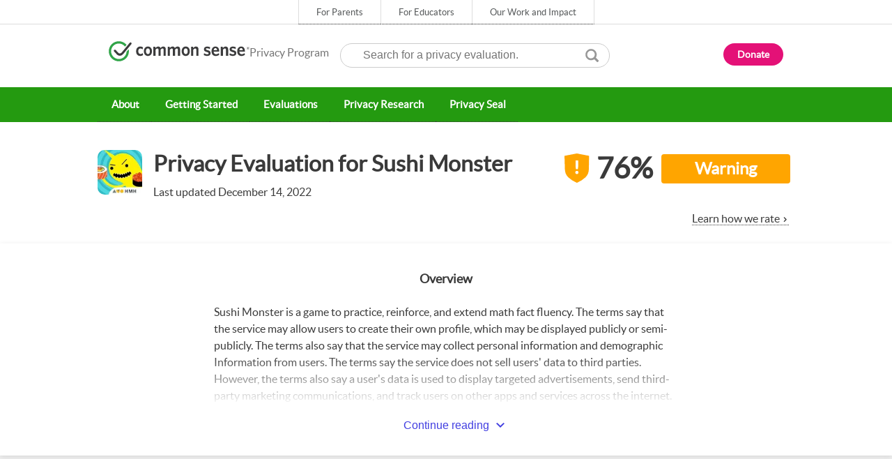

--- FILE ---
content_type: text/html; charset=utf-8
request_url: https://privacy.commonsense.org/evaluation/sushi-monster
body_size: 32320
content:
<!DOCTYPE html><html lang="en"><head><meta charSet="utf-8"/><meta name="viewport" content="width=device-width, initial-scale=1.0"/><meta name="twitter:card" content="summary"/><meta name="twitter:site" content="@cs_privacy"/><meta property="og:url" content="https://privacy.commonsense.org/evaluation/sushi-monster"/><meta property="og:title" content="Common Sense Privacy Evaluation for Sushi Monster"/><meta property="og:description" content="Warning Full evaluation: Applications and services with a Warning rating do not meet our recommendations for privacy and security practices. Applications and services with a Warning rating have issues narrowly focused around data use related to creating profiles that are not associated with any educational purpose, selling data, and/or using data to target advertisements."/><title>Sushi Monster - Privacy Evaluation</title><meta name="next-head-count" content="8"/><script type="text/javascript" charSet="UTF-8" src="https://cdn-ukwest.onetrust.com/scripttemplates/otSDKStub.js" data-domain-script="fe722980-0ebc-45ba-bb39-8d657b0e2729"></script><link rel="icon" type="image/png" href="/static/img/favicons/favicon-96x96.png" sizes="96x96"/><link rel="icon" type="image/png" href="/static/img/favicons/favicon-16x16.png" sizes="16x16"/><link rel="icon" type="image/png" href="/static/img/favicons/favicon-32x32.png" sizes="32x32"/><script type="text/plain" class="optanon-category-C0002">(function(i,s,o,g,r,a,m){i['GoogleAnalyticsObject']=r;i[r]=i[r]||function(){
  (i[r].q=i[r].q||[]).push(arguments)},i[r].l=1*new Date();a=s.createElement(o),
  m=s.getElementsByTagName(o)[0];a.async=1;a.src=g;m.parentNode.insertBefore(a,m)
  })(window,document,'script','https://www.google-analytics.com/analytics.js','ga');

  ga('create', 'UA-39097084-1', 'auto');
  ga('set', 'anonymizeIp', true);
  ga('send', 'pageview');</script><link rel="preload" href="/_next/static/css/f9934390aa007a1e.css" as="style"/><link rel="stylesheet" href="/_next/static/css/f9934390aa007a1e.css" data-n-g=""/><noscript data-n-css=""></noscript><script defer="" nomodule="" src="/_next/static/chunks/polyfills-78c92fac7aa8fdd8.js"></script><script src="/_next/static/chunks/webpack-38cee4c0e358b1a3.js" defer=""></script><script src="/_next/static/chunks/framework-7a7e500878b44665.js" defer=""></script><script src="/_next/static/chunks/main-31a3515003ac0f70.js" defer=""></script><script src="/_next/static/chunks/pages/_app-0f2fae3db3f80189.js" defer=""></script><script src="/_next/static/chunks/75fc9c18-6f0090aa3d354e90.js" defer=""></script><script src="/_next/static/chunks/385-cead5b456340d59c.js" defer=""></script><script src="/_next/static/chunks/675-82375999dc35899a.js" defer=""></script><script src="/_next/static/chunks/569-2b45ba8ac532f691.js" defer=""></script><script src="/_next/static/chunks/565-c183dfe8f7d2f0c2.js" defer=""></script><script src="/_next/static/chunks/813-02483bcd6ea5eba7.js" defer=""></script><script src="/_next/static/chunks/pages/evaluation/%5Bid%5D-fa8816aec6c4ff74.js" defer=""></script><script src="/_next/static/e4e6d44db5784da1c50ab7f841525d08977bdd2c/_buildManifest.js" defer=""></script><script src="/_next/static/e4e6d44db5784da1c50ab7f841525d08977bdd2c/_ssgManifest.js" defer=""></script></head><body class="review-page"><div id="__next"><style>
    #nprogress {
      pointer-events: none;
    }
    #nprogress .bar {
      background: #249a10;
      position: fixed;
      z-index: 9999;
      top: 0;
      left: 0;
      width: 100%;
      height: 3px;
    }
    #nprogress .peg {
      display: block;
      position: absolute;
      right: 0px;
      width: 100px;
      height: 100%;
      box-shadow: 0 0 10px #249a10, 0 0 5px #249a10;
      opacity: 1;
      -webkit-transform: rotate(3deg) translate(0px, -4px);
      -ms-transform: rotate(3deg) translate(0px, -4px);
      transform: rotate(3deg) translate(0px, -4px);
    }
    #nprogress .spinner {
      display: block;
      position: fixed;
      z-index: 1031;
      top: 15px;
      right: 15px;
    }
    #nprogress .spinner-icon {
      width: 18px;
      height: 18px;
      box-sizing: border-box;
      border: solid 2px transparent;
      border-top-color: #249a10;
      border-left-color: #249a10;
      border-radius: 50%;
      -webkit-animation: nprogresss-spinner 400ms linear infinite;
      animation: nprogress-spinner 400ms linear infinite;
    }
    .nprogress-custom-parent {
      overflow: hidden;
      position: relative;
    }
    .nprogress-custom-parent #nprogress .spinner,
    .nprogress-custom-parent #nprogress .bar {
      position: absolute;
    }
    @-webkit-keyframes nprogress-spinner {
      0% {
        -webkit-transform: rotate(0deg);
      }
      100% {
        -webkit-transform: rotate(360deg);
      }
    }
    @keyframes nprogress-spinner {
      0% {
        transform: rotate(0deg);
      }
      100% {
        transform: rotate(360deg);
      }
    }
  </style><div class="body-wrapper"><div class="mobile-slide-out "><header><div class="common-sense-bar"><nav id="secondary-menu" class="csm-top-nav"><a href="https://www.commonsensemedia.org" title="Common Sense Media">For Parents</a><a href="https://www.commonsense.org/education" title="Common Sense Education">For Educators</a><a href="https://www.commonsense.org/" title="Our Work and Impact">Our Work and Impact</a></nav></div></header><div id="portal-container" class="full-page-modal"></div><div class="header "><div id="site-logo"><a href="/" title="The Common Sense Privacy Program" id="logo"><img class="logo" alt="Common Sense logo" src="/static/img/logo.svg"/><div class="logo-text">Privacy Program</div></a></div><div id="mobile-menu-button" role="navigation"></div><div class="search-box"><div class="app-search" id="search-form"><label class="hidden" for="search">Search</label><input title="Search for a privacy evaluation." placeholder="Search for a privacy evaluation." type="text" id="search" name="search" class="search-field" value=""/><input type="submit" id="submit" class="search-submit" value=""/></div></div><div class="donate-button"><a class="btn-cta-small btn--rounded-sm" href="https://commonsensemedia.org/donate" role="button">Donate</a></div></div><nav id="main-menu"><div id="mobile-menu-header"><div class="close" role="navigation"></div>Privacy Program</div><ul id="superfish" class="sf-menu content-area"><li class="sf-depth-1 menuparent"><a title="About" class="sf-depth-1" href="/evaluation/[id]">About</a><ul class="sf-depth-2 menuchild"><li class="sf-depth-2"><a title="The Privacy Program" class="sf-depth-2" href="/resource/our-privacy-work">The Privacy Program</a></li><li class="sf-depth-2"><a title="Our Privacy Principles" class="sf-depth-2" href="/resource/privacy-principles">Our Privacy Principles</a></li><li class="sf-depth-2"><a title="Contact Us" class="sf-depth-2" href="/resource/contact-us">Contact Us</a></li></ul></li><li class="sf-depth-1 menuparent"><a title="Getting Started" class="sf-depth-1" href="/evaluation/[id]">Getting Started</a><ul class="sf-depth-2 menuchild"><li class="sf-depth-2"><a title="For Schools and Districts" class="sf-depth-2" href="/resource/for-districts-and-schools">For Schools and Districts</a></li><li class="sf-depth-2"><a title="For Teachers and Parents" class="sf-depth-2" href="/resource/teachers-and-parents">For Teachers and Parents</a></li><li class="sf-depth-2"><a title="For Companies" class="sf-depth-2" href="/resource/companies">For Companies</a></li><li class="sf-depth-2"><a title="Learn about EdTech" class="sf-depth-2" href="/resource/ed-tech">Learn about EdTech</a></li><li class="sf-depth-2"><a title="Learn about Kids&#x27; Tech" class="sf-depth-2" href="/resource/kids-tech">Learn about Kids&#x27; Tech</a></li><li class="sf-depth-2"><a title="Learn about Smart Tech" class="sf-depth-2" href="/resource/smart-tech">Learn about Smart Tech</a></li><li class="sf-depth-2"><a title="Take our Privacy Training" class="sf-depth-2" href="/resource/privacy-training">Take our Privacy Training</a></li></ul></li><li class="sf-depth-1 menuparent"><a title="Evaluations" class="sf-depth-1" href="/evaluation/[id]">Evaluations</a><ul class="sf-depth-2 menuchild"><li class="sf-depth-2"><a title="See Our Evaluations" class="sf-depth-2" href="/evaluations">See Our Evaluations</a></li><li class="sf-depth-2"><a title="About Our Ratings" class="sf-depth-2" href="/resource/privacy-ratings">About Our Ratings</a></li><li class="sf-depth-2"><a title="Evaluation Process" class="sf-depth-2" href="/resource/evaluation-process">Evaluation Process</a></li><li class="sf-depth-2"><a title="Evaluation Questions" class="sf-depth-2" href="/resource/evaluation-questions">Evaluation Questions</a></li><li class="sf-depth-2"><a title="Download Privacy Direct" class="sf-depth-2" href="/resource/privacy-direct">Download Privacy Direct</a></li></ul></li><li class="sf-depth-1 menuparent"><a title="Privacy Research" class="sf-depth-1" href="/evaluation/[id]">Privacy Research</a><ul class="sf-depth-2 menuchild"><li class="sf-depth-2"><a title="Our Publications" class="sf-depth-2" href="/resource/publications">Our Publications</a></li><li class="sf-depth-2"><a title="Press Room" class="sf-depth-2" href="/resource/press-room">Press Room</a></li></ul></li><li class="sf-depth-1"><a title="Privacy Seal" class="sf-depth-1" href="/resource/privacy-seal">Privacy Seal</a></li><li class="sf-depth-1 hide-lg"><a title="Donate" class="sf-depth-1" href="https://www.commonsensemedia.org/donate">Donate</a></li></ul></nav><div class="content-area"><div class="page-header"><h1 class="page-header-title">Common Sense Privacy Program</h1></div></div><div id="app" class="main-content-area"><div class="review-full uuid-45c96f0b-240d-4440-8c83-bfe62c60b535 default"><div class="row--margin"><div class="review-header"><div class="row"><div class="icon-title"><div class="icon-wrapper"><div class="thumbnail"><img alt="thumbnail" loading="lazy" width="100" height="100" decoding="async" data-nimg="1" style="color:transparent" srcSet="/_next/image?url=%2Fapi%2Ffiles%2Fproduct%2Fpreset%2F100x100%2F58bb70ff02b7b200015a8d03.webp&amp;w=128&amp;q=75 1x, /_next/image?url=%2Fapi%2Ffiles%2Fproduct%2Fpreset%2F100x100%2F58bb70ff02b7b200015a8d03.webp&amp;w=256&amp;q=75 2x" src="/_next/image?url=%2Fapi%2Ffiles%2Fproduct%2Fpreset%2F100x100%2F58bb70ff02b7b200015a8d03.webp&amp;w=256&amp;q=75"/></div></div><div class="title-wrapper"><div class="title" title="Sushi Monster"><h1>Privacy Evaluation for <!-- -->Sushi Monster</h1></div><div class="updated-date">Last updated </div></div></div><div class="divider rating-divider"></div><div class="rating-wrapper"><div class="rating row uuid-45c96f0b-240d-4440-8c83-bfe62c60b535"><span class="tier-icon"><img src="/static/img/icons/tiers/45c96f0b-240d-4440-8c83-bfe62c60b535.svg" alt="Applications and services with a Warning rating do not meet our recommendations for privacy and security practices. Applications and services with a Warning rating have issues narrowly focused around data use related to creating profiles that are not associated with any educational purpose, selling data, and/or using data to target advertisements."/></span><span class="tier-score"><h2>76%</h2></span><span><div class="tier-label">Warning</div></span></div><div class="how-we-rate"><p><a class="arrow-right" href="/resource/privacy-ratings">Learn how we rate</a></p></div></div></div></div></div><div class="top-summary-section-container pt--large "><div class="col col-12"><div class="main-section"><div class="container"><h2 class="overview-heading heading-4">Overview</h2><div class="summary inner col-12 col-lg-8 col-offset-lg-2" style="min-height:9em;max-height:9em"><p>Sushi Monster is a game to practice, reinforce, and extend math fact fluency. The terms say that the service may allow users to create their own profile, which may be displayed publicly or semi-publicly. The terms also say that the service may collect personal information and demographic Information from users. The terms say the service does not sell users' data to third parties. However, the terms also say a user's data is used to display targeted advertisements, send third-party marketing communications, and track users on other apps and services across the internet. The terms say the service has implemented and maintains reasonable organizational, technical, administrative and physical security controls that are designed to protect the security, confidentiality and integrity of personal information collected through the service. Lastly, teachers are strongly encouraged to review the parental consent procedures within their school or district before sharing student information.</p>
<p>Sushi Monster is available for download at the <a href="https://itunes.apple.com/us/app/sushi-monster/id512651258?mt=8">iOS App Store</a>. The <a href="https://www.hmhco.com/privacy-policy">Privacy Policy</a> and <a href="https://www.hmhco.com/terms-of-purchase">Terms of Use</a> used for this evaluation can be found on Sushi Monster’s <a href="https://itunes.apple.com/us/app/sushi-monster/id512651258?mt=8">iOS App Store</a>. Additionally, other policies used for this evaluation include: <a href="https://www.hmhco.com/prek-12-products-privacy-policy">Privacy Policy for HMH PreK–12 Products</a> and <a href="https://www.hmhco.com/privacy-policy-gdpr">Privacy Policy (GDPR)</a>. This evaluation only considers policies that have been made publicly available prior to an individual using the application or service.</p>
<h3>Safety</h3>
<p>Sushi Monster's terms say that the service may allow users to create their own profile, which may be displayed publicly or semi-publicly. The terms also say that a user's profile page may be set up to display information such as the user's display name, images, location, groups that the user has joined, and optional information added by the user including -- for example -- the user's tagline, photographs and educational materials.</p>
<p>The terms say that the user can post to chat rooms, message boards, other user's profiles, bulletin boards, or similar forums. The terms describe that these interactions may be public or semi-public, and could potentially be accessible via search. The terms say that the service may also publish a user's name, voice, likeness and other personal information that is part of their user content, and they may use the content, or any portion of the content, for advertising, marketing, publicity and promotional activities.</p>
<p>Lastly, the terms say that a user may send messages or invitations from the service, and that people sending messages from the service should be aware that their e-mail address, mobile number, name and/or user name may be included along with any message.</p>
<h3>Privacy</h3>
<p>The terms of Sushi Monster say that the service may collect personal information and demographic information from users. In addition, the service may automatically collect non-personal usage information when a user visits or interacts with the service. The terms say that on mobile devices, the service might track a device's location. The service may also combine a user’s non-personally identifiable demographic information or usage nformation with the personal information they collect directly on the service, but will treat the combined data as personal information.</p>
<p>The terms say that the service may share a user’s non-personal information, such as aggregated user statistics or data related to a user and their activities, with third parties. However, the terms also say that personal information will not be shared with third parties for direct marketing purposes unless the user provides consent. Users should be aware that the terms say that a person's name, voice, likeness and other personal information that is part of their user content could be used for advertising, marketing, publicity and promotional activities.</p>
<p>Additionally, the service may supplement the information they collect directly from users on the service with external information from third parties. The terms say that third parties, including advertisers and advertising service providers, may collect information about users. These third parties may use their own tracking technologies on a user’s device, or collect a user’s personal Information. While the terms say that the service will not use personally identifiable information to target ads, the terms also say that a user may be served with targeted and contextual advertising, including location-based advertising.</p>
<h3>Security</h3>
<p>The terms say the service has implemented and maintains reasonable organizational, technical, administrative and physical security controls that are designed to protect the security, confidentiality and integrity of personal information collected through the service. The terms also say that all data sent to and from the service is protected with encryption. The terms also say that data that are covered under COPPA or FERPA are encrypted at rest whenever possible. The terms say that if the service is not able to encrypt data, the service will use other means to protect that data.</p>
<p>In the terms, the service describes that privacy and information security training is provided to employees. They also describe how access to personal information is limited to specific employees. The servcice uses third-party cloud service providers in the delivery and operation of their learning platform, and data is stored on the servers of their cloud service providers. The terms describe contractual requirements are in place with these cloud service providers and are designed to protect user data.</p>
<h3>Compliance</h3>
<p>The terms say that the tools and services covered under the policies are designed for teachers and schools working with K-12 students. The terms highlight that, under COPPA, schools can provide consent for parents for online tools used for an educational purpose. The terms also say that the service meets the criteria for a &quot;school official&quot; under FERPA. The terms say that the service does not knowingly collect personal information from children under the age of 13 without verified parental consent - and for applications used within schools, the terms say that this consent can be provided by the school. In addition, if personal information or education records are collected, the service allows users to access, update, or correct their data.</p>
<p>The terms say the service meet FERPA's requirements for qualifying as a school official because they give the school direct control over the use and maintenance of the education records. The terms also say that the service does not re-disclose or use this personal information except for the purposes of providing the learning platform to the school. The terms say that the service may post additional information or a separate children's Privacy Policy on any website or app store page for a service directed to children under 13 years of age. These additional policies explain what types of personal information may be collected, and what options parents have to approve or limit collection from children. However, this means that users will need to navigate five different sets of policies to determine the privacy and data security practices of the service. Educators are strongly encouraged to review the parental consent procedures within their school or district before sharing student information.</p>
</div><div class="shutter-summary"><button id="continue_reading-overview" class="link-button continue more blue-link" type="button">Continue reading</button></div></div></div><div class="main-section"><div class="container"><h2 class="overview-heading heading-4">Rating</h2><div class="summary inner col-12 col-lg-8 col-offset-lg-2" style="max-height:initial"><div><div>This product received a Warning rating based on the following details:</div></div><ul><li class="detail status-better">Data are not sold or rented to third parties.</li><li class="detail status-worse">Data are shared for third-party advertising and/or marketing.</li><li class="detail status-worse">Behavioral or targeted advertising is displayed.</li><li class="detail status-worse">Data are collected by third-party advertising or tracking services.</li><li class="detail status-worse">Data are used to track and target advertisements on other third-party websites or services.</li><li class="detail status-worse">Data profiles are created and used for data enhancement, and/or targeted advertisements.</li></ul></div></div></div></div><div class="concerns-container"><div class="row expand-container"><button class="link-button expand-concerns expand" type="button"><img class="widget" alt="Expand all concern cardStatus button" src="/static/img/icons/add-outline.svg"/><span class="">Expand all</span></button></div><div class="concerns row pt-lg--medium"><div class="concern-grid"><div class="concern-wrapper"><div class="concern "><div class="row heading"><div class="title col-6"><h5>Data Collection</h5></div><div class="score col-6"><h5>SCORE: <!-- -->55<!-- -->%</h5></div></div><div class="question"><h2>What data does it collect?</h2></div><div class="divider lead-in"></div><div class="details"><section class="answered-section"><ul class="answered"><li class="detail status-worse">Personally identifiable information (PII) is collected.</li><li class="detail status-yes">The categories of collected personally identifiable information are indicated.</li><li class="detail status-better">Collection or use of data is limited to product requirements.</li><li class="detail status-worse">Geolocation data are collected.</li><li class="detail status-unclear">Unclear whether this product collects biometric or health data.</li><li class="detail status-worse">Behavioral data are collected.</li><li class="detail status-unclear">Unclear whether this product collects sensitive data.</li><li class="detail status-worse">Non-personally identifiable information is collected.</li><li class="detail status-better">Opt-in consent is requested from users at the time personal information is collected.</li><li class="detail status-worse">Personal information of users is collected by a third party.</li></ul></section></div><div class="shutter-summary"><button id="continue_reading-fe84e2dd-ec47-4c97-827c-721502c84876" class="link-button continue more blue-link" type="button">Continue reading</button></div></div></div><div class="concern-wrapper"><div class="concern "><div class="row heading"><div class="title col-6"><h5>Data Sharing</h5></div><div class="score col-6"><h5>SCORE: <!-- -->85<!-- -->%</h5></div></div><div class="question"><h2>What data does it share?</h2></div><div class="divider lead-in"></div><div class="details"><section class="answered-section"><ul class="answered"><li class="detail status-yes">Collected information is shared with third parties.</li><li class="detail status-yes">The categories of information shared with third parties are indicated.</li><li class="detail status-yes">The purpose for sharing a user&#x27;s personal information with third parties is indicated.</li><li class="detail status-yes">The categories of third parties that receive personal information are indicated.</li><li class="detail status-worse">Data are shared for analytics.</li><li class="detail status-unclear">Unclear whether data are shared for research and/or product improvement.</li><li class="detail status-yes">Data are shared with third-party service providers.</li><li class="detail status-yes">The roles of third-party service providers are indicated.</li><li class="detail status-yes">Social or federated login is supported.</li><li class="detail status-better">Contractual limits are placed on third-party data use.</li></ul></section></div><div class="shutter-summary"><button id="continue_reading-b8bf2c1a-77ee-4f12-841e-d58f84580c64" class="link-button continue more blue-link" type="button">Continue reading</button></div></div></div><div class="concern-wrapper"><div class="concern "><div class="row heading"><div class="title col-6"><h5>Data Security</h5></div><div class="score col-6"><h5>SCORE: <!-- -->80<!-- -->%</h5></div></div><div class="question"><h2>How does it secure data?</h2></div><div class="divider lead-in"></div><div class="details"><section class="answered-section"><ul class="answered"><li class="detail status-unclear">Unclear whether a user&#x27;s identity is verified with additional personal information.</li><li class="detail status-yes">Account creation is required.</li><li class="detail status-yes">Parental controls or managed accounts are available.</li><li class="detail status-unclear">Unclear whether two-factor account protection is available.</li><li class="detail status-better">Third-party contractual security protections are required.</li><li class="detail status-better">Industry best practices are used to protect data.</li><li class="detail status-better">Employee or physical access to user information is limited.</li><li class="detail status-better">All data in transit are encrypted.</li><li class="detail status-better">All data at rest are encrypted.</li><li class="detail status-better">Notice is provided in the event of a data breach.</li></ul></section></div><div class="shutter-summary"><button id="continue_reading-a7e00463-f82d-4570-aa62-b3b69ba11399" class="link-button continue more blue-link" type="button">Continue reading</button></div></div></div><div class="concern-wrapper"><div class="concern "><div class="row heading"><div class="title col-6"><h5>Data Rights</h5></div><div class="score col-6"><h5>SCORE: <!-- -->75<!-- -->%</h5></div></div><div class="question"><h2>What rights do I have to the data?</h2></div><div class="divider lead-in"></div><div class="details"><section class="answered-section"><ul class="answered"><li class="detail status-worse">Users can create or upload content.</li><li class="detail status-unclear">Unclear whether users retain ownership of their data.</li><li class="detail status-better">Processes to access and review user data are available.</li><li class="detail status-better">Processes to modify inaccurate data are available.</li><li class="detail status-yes">A data-retention policy is available.</li><li class="detail status-better">Processes for the school, parents, or students to delete data are available.</li><li class="detail status-better">A user&#x27;s data are deleted upon account cancellation or termination.</li><li class="detail status-better">Data are deleted when no longer necessary.</li><li class="detail status-unclear">Unclear whether permissions, roles, or access controls are available to restrict who has access to data.</li><li class="detail status-better">Processes to download user data are available.</li></ul></section></div><div class="shutter-summary"><button id="continue_reading-fdee2fd1-94f0-40a4-b426-a9ec95f01176" class="link-button continue more blue-link" type="button">Continue reading</button></div></div></div><div class="concern-wrapper"><div class="concern "><div class="row heading"><div class="title col-6"><h5>Data Sold</h5></div><div class="score col-6"><h5>SCORE: <!-- -->55<!-- -->%</h5></div></div><div class="question"><h2>Is the data sold?</h2></div><div class="divider lead-in"></div><div class="details"><section class="answered-section"><ul class="answered"><li class="detail status-better">Data are not sold or rented to third parties.</li><li class="detail status-better">Users can opt out from the disclosure or sale of their data to a third party.</li><li class="detail status-worse">User information can be transferred to a third party.</li><li class="detail status-unclear">Unclear whether users are notified if their information is transferred to a third party.</li><li class="detail status-unclear">Unclear whether user information can be deleted prior to its transfer to a third party.</li><li class="detail status-better">Third-party transfer is contractually required to use the same privacy practices.</li><li class="detail status-yes">User information is shared in an anonymous or deidentified format.</li><li class="detail status-better">The vendor describes their deidentification process of user information.</li><li class="detail status-unclear">Unclear whether data are shared for research and/or product improvement.</li><li class="detail status-unclear">Unclear whether contractual limits prohibit third parties from reidentifying deidentified information.</li></ul></section></div><div class="shutter-summary"><button id="continue_reading-bb22a154-52a6-4a6a-af01-7cc44b04d22e" class="link-button continue more blue-link" type="button">Continue reading</button></div></div></div><div class="concern-wrapper"><div class="concern "><div class="row heading"><div class="title col-6"><h5>Data Safety</h5></div><div class="score col-6"><h5>SCORE: <!-- -->45<!-- -->%</h5></div></div><div class="question"><h2>How safe is this product?</h2></div><div class="divider lead-in"></div><div class="details"><section class="answered-section"><ul class="answered"><li class="detail status-yes">Users can interact with trusted users and/or students.</li><li class="detail status-worse">Users can interact with untrusted users, including strangers and/or adults.</li><li class="detail status-worse">Profile information is shared for social interactions.</li><li class="detail status-worse">Personal information is displayed publicly.</li><li class="detail status-better">Users can control how their data are displayed.</li><li class="detail status-better">User-created content is reviewed, screened, or monitored by the vendor.</li><li class="detail status-unclear">Unclear whether user-created content is filtered for personal information before being made publicly visible.</li><li class="detail status-unclear">Unclear whether social interactions between users are moderated.</li><li class="detail status-unclear">Unclear whether social interactions of users are logged.</li><li class="detail status-unclear">Unclear whether users can report abuse or cyberbullying.</li></ul></section></div><div class="shutter-summary"><button id="continue_reading-c5266b70-16d2-421b-8d85-d7f0dc2782ca" class="link-button continue more blue-link" type="button">Continue reading</button></div></div></div><div class="concern-wrapper"><div class="concern "><div class="row heading"><div class="title col-6"><h5>Ads &amp; Tracking</h5></div><div class="score col-6"><h5>SCORE: <!-- -->60<!-- -->%</h5></div></div><div class="question"><h2>Are there advertisements or tracking?</h2></div><div class="divider lead-in"></div><div class="details"><section class="answered-section"><ul class="answered"><li class="detail status-worse">Data are shared for third-party advertising and/or marketing.</li><li class="detail status-worse">Traditional or contextual advertisements are displayed.</li><li class="detail status-worse">Behavioral or targeted advertising is displayed.</li><li class="detail status-worse">Data are collected by third-party advertising or tracking services.</li><li class="detail status-worse">Data are used to track and target advertisements on other third-party websites or services.</li><li class="detail status-worse">Data profiles are created and used for data enhancement, and/or targeted advertisements.</li><li class="detail status-worse">The vendor can send marketing messages.</li><li class="detail status-worse">The vendor does provide promotional sweepstakes, contests, or surveys.</li><li class="detail status-better">Users can opt out of traditional, contextual, or behavioral advertising.</li><li class="detail status-better">Users can opt out or unsubscribe from marketing communications.</li></ul></section></div><div class="shutter-summary"><button id="continue_reading-2db5212d-f069-42f2-80f3-5443bff6d426" class="link-button continue more blue-link" type="button">Continue reading</button></div></div></div><div class="concern-wrapper"><div class="concern "><div class="row heading"><div class="title col-6"><h5>Parental Consent</h5></div><div class="score col-6"><h5>SCORE: <!-- -->65<!-- -->%</h5></div></div><div class="question"><h2>Can I provide parental consent?</h2></div><div class="divider lead-in"></div><div class="details"><section class="answered-section"><ul class="answered"><li class="detail status-yes">Intended for children under 13.</li><li class="detail status-worse">Personal information from children under 13 years of age is collected online.</li><li class="detail status-yes">Intended for parents or guardians.</li><li class="detail status-yes">Vendor does have actual knowledge that personal information from users under 13 years of age is collected.</li><li class="detail status-better">Children&#x27;s privacy is applicable.</li><li class="detail status-better">Parental consent is required.</li><li class="detail status-unclear">Unclear whether this product limits parental consent with respect to third parties.</li><li class="detail status-unclear">Unclear whether this product allows parents to withdraw consent for the further collection of their child&#x27;s information.</li><li class="detail status-better">Children&#x27;s personal information is deleted if collected without parental consent.</li><li class="detail status-unclear">Unclear whether this product provides parental consent notice and method for submission.</li></ul></section></div><div class="shutter-summary"><button id="continue_reading-ada3412a-6574-4658-9a5b-8de96c1adfb7" class="link-button continue more blue-link" type="button">Continue reading</button></div></div></div><div class="concern-wrapper"><div class="concern "><div class="row heading"><div class="title col-6"><h5>School Purpose</h5></div><div class="score col-6"><h5>SCORE: <!-- -->60<!-- -->%</h5></div></div><div class="question"><h2>Is the product intended for school?</h2></div><div class="divider lead-in"></div><div class="details"><section class="answered-section"><ul class="answered"><li class="detail status-yes">Intended for students.</li><li class="detail status-worse">Personal information or education records are collected from preK-12 students.</li><li class="detail status-yes">Intended for teachers.</li><li class="detail status-yes">Product is primarily used by, designed for, and marketed toward students in grades preK–12.</li><li class="detail status-yes">Product does create education records.</li><li class="detail status-unclear">Unclear whether this product provides notification of a contract or additional rights.</li><li class="detail status-better">Vendor is designated as a school official.</li><li class="detail status-worse">Parental consent obligations are transferred to the school or district.</li><li class="detail status-unclear">Unclear whether the vendor indicates FERPA parental consent exceptions.</li><li class="detail status-unclear">Unclear whether this product discloses directory information.</li></ul></section></div><div class="shutter-summary"><button id="continue_reading-a58745d8-67c0-4699-aece-b5657870fe57" class="link-button continue more blue-link" type="button">Continue reading</button></div></div></div></div></div></div></div><div class="bottom-section"><div class="intro pt-xl--huge pb-xl--huge"><div class="col-12 col-lg-8 col-offset-lg-2"><h2 class="heading">Common Sense Standard Privacy Report (SPR)</h2><p>The standard privacy report (SPR) displays all the privacy practices from a product&#x27;s policies in a single, easy-to-read outline. The report shows a green check mark for better privacy practices and an orange alert for risky or unclear practices. This alert indicates that more time should be focused on these particular details prior to use.</p><div class="spr-learn-more"><a class="blue-link" href="/resource/standard-privacy-report">Learn more about the SPR</a> <a class="btn btn--primary btn btn--lg btn--rounded--lg" href="/privacy-report/sushi-monster">Read the report</a></div></div></div><div class="divider"></div><div class="intro p--base pt-xl--huge pb-xl--huge p-sm--large "><div class="col-12 col-lg-8 col-offset-lg-2"><h2 class="heading">About Privacy Evaluations</h2><p>The privacy evaluations have been designed with the <a href="/resource/for-districts-and-schools">help and support of a consortium of schools and districts</a> across the United States. These evaluations are designed to help educators make informed decisions about the potential privacy implications of educational technology used to support teaching and learning.</p><p>Our core evaluation criteria will always be freely available. People are encouraged to <a href="/resource/full-evaluation-questions">read the questions we use</a> and <a href="/resource/infosec-primer/README">our information security primer</a>. Vendors are encouraged to use our questions and the information security primer to self-evaluate. You can also <a href="/resource/evaluation-framework">learn more about our evaluation process</a>. <a href="mailto:privacy-question@commonsense.org?subject=Question/feedback%20on%20Privacy%20Evaluations">Please be in touch</a> with any questions or feedback.</p></div></div></div></div></div><footer><div class="content-area"><div class="top-footer-region"><div class="top-footer-region-content"><div class="about-us"><div class="about-us-text"><div>Common Sense is dedicated to improving the lives of kids and families by providing the trustworthy information, education, and independent voice they need to thrive.</div><div class="support">We&#x27;re a nonprofit. <a class="cta-link" href="https://www.commonsensemedia.org/donate" rel="noopener noreferrer">Support our work</a></div></div></div><div id="block-menu-block-3" class="block block-menu-block even" role="navigation"><div class="menu-block-wrapper menu-block-3 menu-name-menu-tlr-extended-footer-menu menu-level-1"><ul class="menu parent-menu-ul"><li class="parent-menu-item " id="footer-menu-0" tabindex="0"><div class="parent footer-title"><strong>About</strong></div><ul class="menu child-menu-ul"><li class="menu__item is-leaf leaf first "><a href="https://www.commonsense.org" class="menu__link" target="_self">Our Work and Impact</a></li><li class="menu__item is-leaf leaf  "><a href="https://www.commonsensemedia.org/about-us/our-mission" class="menu__link" target="_self">How We Work</a></li><li class="menu__item is-leaf leaf  "><a href="https://www.commonsensemedia.org/diversity-equity-inclusion" class="menu__link" target="_self">Diversity &amp; Inclusion</a></li><li class="menu__item is-leaf leaf  "><a href="https://www.commonsensemedia.org/meet-our-team" class="menu__link" target="_self">Meet Our Team</a></li><li class="menu__item is-leaf leaf  "><a href="https://www.commonsensemedia.org/meet-our-team/our-board" class="menu__link" target="_self">Board of Directors</a></li><li class="menu__item is-leaf leaf  "><a href="https://www.commonsensemedia.org/meet-our-team/our-advisors" class="menu__link" target="_self">Board of Advisors</a></li><li class="menu__item is-leaf leaf  "><a href="https://www.commonsensemedia.org/about-us/our-partners" class="menu__link" target="_self">Our Partners</a></li><li class="menu__item is-leaf leaf  "><a href="https://www.commonsensemedia.org/offices" class="menu__link" target="_self">Our Offices</a></li><li class="menu__item is-leaf leaf  "><a href="https://www.commonsensemedia.org/about-us/press-room/press-releases" class="menu__link" target="_self">Press Room</a></li><li class="menu__item is-leaf leaf  "><a href="https://www.commonsensemedia.org/common-sense-annual-report" class="menu__link" target="_self">Annual Report</a></li><li class="menu__item is-leaf leaf  "><a href="https://commonsense.force.com/membersupport/s/contactsupport" class="menu__link" target="_self">Contact Us</a></li></ul></li><li class="parent-menu-item child-menu-ul" id="footer-menu-1" tabindex="0"><div class="parent footer-title"><strong>Learn More</strong></div><ul class="menu child-menu-ul"><li class="menu__item is-leaf leaf first "><a href="https://www.commonsensemedia.org" class="menu__link" target="_self">Common Sense Media</a></li><li class="menu__item is-leaf leaf  "><a href="https://www.commonsense.org/education/" class="menu__link" target="_self">Common Sense Education</a></li><li class="menu__item is-leaf leaf  "><a href="https://www.commonsense.org/education/digital-citizenship" class="menu__link" target="_self">Digital Citizenship Program</a></li><li class="menu__item is-leaf leaf  "><a href="https://www.commonsense.org/face" class="menu__link" target="_self">Family Engagement Program</a></li><li class="menu__item is-leaf leaf  "><a href="https://privacy.commonsense.org" class="menu__link" target="_self">Privacy Program</a></li><li class="menu__item is-leaf leaf  "><a href="https://www.commonsensemedia.org/research" class="menu__link" target="_self">Research Program</a></li><li class="menu__item is-leaf leaf  "><a href="https://www.commonsense.org" class="menu__link" target="_self">Advocacy Program</a></li></ul></li><li class="parent-menu-item child-menu-ul" id="footer-menu-2" tabindex="0"><div class="parent footer-title"><strong>Get Involved</strong></div><ul class="menu child-menu-ul"><li class="menu__item is-leaf leaf first "><a href="https://www.commonsensemedia.org/donate" class="menu__link" target="_self">Donate</a></li><li class="menu__item is-leaf leaf  "><a href="https://www.commonsensemedia.org/plus" class="menu__link" target="_self">Join as a Parent</a></li><li class="menu__item is-leaf leaf  "><a href="https://www.commonsense.org/user/register" class="menu__link" target="_self">Join as an Educator</a></li><li class="menu__item is-leaf leaf  "><a href="https://www.commonsensemedia.org/newsletters" class="menu__link" target="_self">Join as an Advocate</a></li><li class="menu__item is-leaf leaf  "><a href="https://www.commonsensemedia.org/newsletters" class="menu__link" target="_self">Get Our Newsletters</a></li><li class="menu__item is-leaf leaf  "><a href="https://commonsense.force.com/membersupport/s/contactsupport" class="menu__link" target="_self">Request a Speaker</a></li><li class="menu__item is-leaf leaf  "><a href="https://www.commonsensemedia.org/partner-with-us" class="menu__link" target="_self">Partner With Us</a></li><li class="menu__item is-leaf leaf  "><a href="https://www.commonsensemedia.org/events-at-common-sense" class="menu__link" target="_self">Events</a></li><li class="menu__item is-leaf leaf  "><a href="https://getmyinternet.org/" class="menu__link" target="_self">Apply for Free Internet</a></li><li class="menu__item is-leaf leaf  "><a href="https://www.commonsensemedia.org/about-us/jobs" class="menu__link" target="_self">We&#x27;re Hiring</a></li></ul></li></ul></div></div><div id="social-media" class="block block-tlr-ui odd"><div class="inner-wrapper"><div id="connect-header">Follow Common Sense Education</div><div id="connect-social-links" class="social-links clearfix"><div class="social-link-wrapper clearfix"><div class="social-item facebook first"><div class="link facebook first"><a href="https://www.facebook.com/CommonSenseEd" class="icon-facebook-outline" target="_blank" rel="noopener noreferrer" aria-label="Facebook"><span>Facebook</span></a></div></div><div class="social-item twitter "><div class="link twitter "><a href="https://twitter.com/CommonSenseEd" class="icon-twitter-outline" target="_blank" rel="noopener noreferrer" aria-label="Twitter"><span>Twitter</span></a></div></div><div class="social-item instagram "><div class="link instagram "><a href="https://www.instagram.com/commonsenseorg" class="icon-instagram-outline" target="_blank" rel="noopener noreferrer" aria-label="Instagram"><span>Instagram</span></a></div></div><div class="social-item youtube "><div class="link youtube "><a href="https://www.youtube.com/user/CommonSenseEducators" class="icon-youtube-outline" target="_blank" rel="noopener noreferrer" aria-label="YouTube"><span>YouTube</span></a></div></div><div class="social-item linkedin "><div class="link linkedin "><a href="https://www.linkedin.com/company/common-sense-media" class="icon-linkedin-outline" target="_blank" rel="noopener noreferrer" aria-label="LinkedIn"><span>LinkedIn</span></a></div></div></div></div><div class="clearfix"></div></div></div></div></div><div class="bottom-footer-region"><div class="bottom-footer-region-content"><div class="privacy-container-wrapper"><div class="privacy-container"><div class="privacy-text"><span><a href="https://commonsense.force.com/membersupport/s/contactsupport" target="_self">Contact us</a></span><span><a href="https://www.commonsensemedia.org/about-us/our-mission/privacy-policy" target="_self">Privacy</a></span><span><button id="ot-sdk-btn" title="Adjust cookie consent settings" class="ot-sdk-show-settings" type="button">Cookie Settings</button></span><span><a href="https://www.commonsensemedia.org/about-us/our-mission/site-terms-use" target="_self">Terms of use</a></span><span><a href="https://www.commonsense.org/about-us/our-mission/community-guidelines" target="_self" class="last">Community guidelines</a></span></div></div><div class="copyright-2">© Common Sense Media. All rights reserved. Common Sense and other associated names and logos are trademarks of Common Sense Media, a 501(c)(3) nonprofit organization (FEIN: 41-2024986).</div></div></div></div></div></footer></div></div></div><script id="__NEXT_DATA__" type="application/json">{"props":{"pageProps":{"evaluation":{"reviewId":"61044fca188a9375987b74a4","title":"Sushi Monster","productUUID":"bdc43cfd-1a96-48d2-9056-a359319cbdad","consumerUUID":"bdc43cfd-1a96-48d2-9056-a359319cbdad","cleanPath":"sushi-monster","product":{"_id":"58bb70ff02b7b200015a8d03","title":"Sushi Monster","uuid":"bdc43cfd-1a96-48d2-9056-a359319cbdad","cleanPath":"sushi-monster","policyURL":["http://www.hmhco.com/common/intervention-privacy-policy","http://www.hmhco.com/common/privacy-policy","https://www.hmhco.com/terms-of-purchase"],"policyHash":"a8fdfa7969ed1a34582ce10a14f9b19089ca7f99","updated":"2023-08-02T21:23:01.155Z","alias":[],"image":{"source":"/product/source/58bb70ff02b7b200015a8d03.webp","presets":{"100x100":"/product/preset/100x100/58bb70ff02b7b200015a8d03.webp","200x200":"/product/preset/200x200/58bb70ff02b7b200015a8d03.webp"}},"similar":[{"_id":"5936ea072d5d1400014a7415","title":"Expert 21"},{"_id":"5936ea2c2d5d1400014a7417","title":"Fraction Nation"},{"_id":"5936eaf62d5d1400014a7418","title":"GO Math! GO for Schools"},{"_id":"5936eadffd07040001d6043c","title":"GO Math! Daily Grade 1"},{"_id":"5936eb112d5d1400014a7419","title":"GO Math! Daily Grade 2"},{"_id":"5936eaeefd07040001d6043d","title":"GO Math! Daily Grade 3"},{"_id":"5936eb292d5d1400014a741a","title":"GO Math! Daily Grade 5"},{"_id":"5936eb04fd07040001d6043f","title":"GO Math! Daily Grade K"},{"_id":"5936ec3a2d5d1400014a741b","title":"GO Math! GO – Fun learning for grades K, 1st \u0026 2nd"},{"_id":"5936eca72d5d1400014a7421","title":"HMH Common Core Reading Practice and Assessment Grade 2"},{"_id":"5936ecaf2d5d1400014a7422","title":"HMH Common Core Reading Practice and Assessment Grade 3"},{"_id":"5936ecbc2d5d1400014a7424","title":"HMH Common Core Reading Practice and Assessment Grade 5"},{"_id":"5936ecacfd07040001d60440","title":"HMH Common Core Reading Practice and Assessment Grade 6"},{"_id":"5936ecea2d5d1400014a7425","title":"HMH Common Core Reading Practice and Assessment Grade K"},{"_id":"5936ed212d5d1400014a7426","title":"HMH English Learner Assessment Practice Grade 1"},{"_id":"5936ed282d5d1400014a7427","title":"HMH English Learner Assessment Practice Grade 2"},{"_id":"5936ed402d5d1400014a7429","title":"HMH English Learner Assessment Practice Grade 4"},{"_id":"5936ed472d5d1400014a742a","title":"HMH English Learner Assessment Practice Grade 5"},{"_id":"5936ed24fd07040001d60441","title":"HMH English Learner Assessment Practice Grade K"},{"_id":"5936ed37fd07040001d60442","title":"HMH eTextbooks"},{"_id":"5936ed40fd07040001d60443","title":"HMH Fuse: Algebra 1"},{"_id":"5936ed762d5d1400014a742b","title":"HMH Fuse: Algebra 1, Common Core Edition"},{"_id":"5936ed7f2d5d1400014a742c","title":"HMH Fuse: Algebra 2, Common Core Edition"},{"_id":"5936ed5bfd07040001d60444","title":"HMH Fuse: Geometry, Common Core Edition"},{"_id":"5936ed63fd07040001d60445","title":"HMH Math on the Spot"},{"_id":"5936eda22d5d1400014a742d","title":"HMH Readers"},{"_id":"5936edaa2d5d1400014a742e","title":"HMH School Talk"},{"_id":"5936ee492d5d1400014a7430","title":"HMH MATH 180 Course 1 for Schools"},{"_id":"5936ee31fd07040001d60447","title":"Math Inventory"},{"_id":"5936ee87fd07040001d6044a","title":"READ 180 NG Stage A"},{"_id":"5936ee8ffd07040001d6044b","title":"READ 180 NG Stage B"},{"_id":"5936eed22d5d1400014a7432","title":"READ 180 NG Stage C"},{"_id":"5936eeb3fd07040001d6044c","title":"READ 180 NG Teacher Dashboard"},{"_id":"5936eefffd07040001d6044e","title":"Riverside Early Assessments of Learning (REAL)"},{"_id":"5936ef3afd07040001d6044f","title":"The Oregon Trail Stickers"},{"_id":"5936ef77fd07040001d60451","title":"HMH Secure Browser"}],"links":[{"key":"website","value":"https://www.hmhco.com"},{"key":"apple","value":"https://apps.apple.com/us/app/sushi-monster/id512651258?mt=8"}],"uuidConsumer":"bdc43cfd-1a96-48d2-9056-a359319cbdad"},"saved":1671049571000,"details":{"overview":{"uuid":0,"type":"overview","title":"App Overview","points":{"basic":{"points":26,"total":34,"percent":76,"okay":true},"full":{"points":100,"total":162,"percent":62,"okay":true}},"summary":"\u003cp\u003eSushi Monster is a game to practice, reinforce, and extend math fact fluency. The terms say that the service may allow users to create their own profile, which may be displayed publicly or semi-publicly. The terms also say that the service may collect personal information and demographic Information from users. The terms say the service does not sell users' data to third parties. However, the terms also say a user's data is used to display targeted advertisements, send third-party marketing communications, and track users on other apps and services across the internet. The terms say the service has implemented and maintains reasonable organizational, technical, administrative and physical security controls that are designed to protect the security, confidentiality and integrity of personal information collected through the service. Lastly, teachers are strongly encouraged to review the parental consent procedures within their school or district before sharing student information.\u003c/p\u003e\n\u003cp\u003eSushi Monster is available for download at the \u003ca href=\"https://itunes.apple.com/us/app/sushi-monster/id512651258?mt=8\"\u003eiOS App Store\u003c/a\u003e. The \u003ca href=\"https://www.hmhco.com/privacy-policy\"\u003ePrivacy Policy\u003c/a\u003e and \u003ca href=\"https://www.hmhco.com/terms-of-purchase\"\u003eTerms of Use\u003c/a\u003e used for this evaluation can be found on Sushi Monster’s \u003ca href=\"https://itunes.apple.com/us/app/sushi-monster/id512651258?mt=8\"\u003eiOS App Store\u003c/a\u003e. Additionally, other policies used for this evaluation include: \u003ca href=\"https://www.hmhco.com/prek-12-products-privacy-policy\"\u003ePrivacy Policy for HMH PreK–12 Products\u003c/a\u003e and \u003ca href=\"https://www.hmhco.com/privacy-policy-gdpr\"\u003ePrivacy Policy (GDPR)\u003c/a\u003e. This evaluation only considers policies that have been made publicly available prior to an individual using the application or service.\u003c/p\u003e\n\u003ch3\u003eSafety\u003c/h3\u003e\n\u003cp\u003eSushi Monster's terms say that the service may allow users to create their own profile, which may be displayed publicly or semi-publicly. The terms also say that a user's profile page may be set up to display information such as the user's display name, images, location, groups that the user has joined, and optional information added by the user including -- for example -- the user's tagline, photographs and educational materials.\u003c/p\u003e\n\u003cp\u003eThe terms say that the user can post to chat rooms, message boards, other user's profiles, bulletin boards, or similar forums. The terms describe that these interactions may be public or semi-public, and could potentially be accessible via search. The terms say that the service may also publish a user's name, voice, likeness and other personal information that is part of their user content, and they may use the content, or any portion of the content, for advertising, marketing, publicity and promotional activities.\u003c/p\u003e\n\u003cp\u003eLastly, the terms say that a user may send messages or invitations from the service, and that people sending messages from the service should be aware that their e-mail address, mobile number, name and/or user name may be included along with any message.\u003c/p\u003e\n\u003ch3\u003ePrivacy\u003c/h3\u003e\n\u003cp\u003eThe terms of Sushi Monster say that the service may collect personal information and demographic information from users. In addition, the service may automatically collect non-personal usage information when a user visits or interacts with the service. The terms say that on mobile devices, the service might track a device's location. The service may also combine a user’s non-personally identifiable demographic information or usage nformation with the personal information they collect directly on the service, but will treat the combined data as personal information.\u003c/p\u003e\n\u003cp\u003eThe terms say that the service may share a user’s non-personal information, such as aggregated user statistics or data related to a user and their activities, with third parties. However, the terms also say that personal information will not be shared with third parties for direct marketing purposes unless the user provides consent. Users should be aware that the terms say that a person's name, voice, likeness and other personal information that is part of their user content could be used for advertising, marketing, publicity and promotional activities.\u003c/p\u003e\n\u003cp\u003eAdditionally, the service may supplement the information they collect directly from users on the service with external information from third parties. The terms say that third parties, including advertisers and advertising service providers, may collect information about users. These third parties may use their own tracking technologies on a user’s device, or collect a user’s personal Information. While the terms say that the service will not use personally identifiable information to target ads, the terms also say that a user may be served with targeted and contextual advertising, including location-based advertising.\u003c/p\u003e\n\u003ch3\u003eSecurity\u003c/h3\u003e\n\u003cp\u003eThe terms say the service has implemented and maintains reasonable organizational, technical, administrative and physical security controls that are designed to protect the security, confidentiality and integrity of personal information collected through the service. The terms also say that all data sent to and from the service is protected with encryption. The terms also say that data that are covered under COPPA or FERPA are encrypted at rest whenever possible. The terms say that if the service is not able to encrypt data, the service will use other means to protect that data.\u003c/p\u003e\n\u003cp\u003eIn the terms, the service describes that privacy and information security training is provided to employees. They also describe how access to personal information is limited to specific employees. The servcice uses third-party cloud service providers in the delivery and operation of their learning platform, and data is stored on the servers of their cloud service providers. The terms describe contractual requirements are in place with these cloud service providers and are designed to protect user data.\u003c/p\u003e\n\u003ch3\u003eCompliance\u003c/h3\u003e\n\u003cp\u003eThe terms say that the tools and services covered under the policies are designed for teachers and schools working with K-12 students. The terms highlight that, under COPPA, schools can provide consent for parents for online tools used for an educational purpose. The terms also say that the service meets the criteria for a \u0026quot;school official\u0026quot; under FERPA. The terms say that the service does not knowingly collect personal information from children under the age of 13 without verified parental consent - and for applications used within schools, the terms say that this consent can be provided by the school. In addition, if personal information or education records are collected, the service allows users to access, update, or correct their data.\u003c/p\u003e\n\u003cp\u003eThe terms say the service meet FERPA's requirements for qualifying as a school official because they give the school direct control over the use and maintenance of the education records. The terms also say that the service does not re-disclose or use this personal information except for the purposes of providing the learning platform to the school. The terms say that the service may post additional information or a separate children's Privacy Policy on any website or app store page for a service directed to children under 13 years of age. These additional policies explain what types of personal information may be collected, and what options parents have to approve or limit collection from children. However, this means that users will need to navigate five different sets of policies to determine the privacy and data security practices of the service. Educators are strongly encouraged to review the parental consent procedures within their school or district before sharing student information.\u003c/p\u003e\n"},"concerns":[{"uuid":"fe84e2dd-ec47-4c97-827c-721502c84876","type":"concern","title":"Data Collection","brief":"Protecting personal information","question":"What data does it collect?","text":"Evaluating data collection takes into consideration best practices of limiting the type and amount of personal information collected from a user to only the information needed to provide the application or service.","points":{"basic":{"points":1.5,"total":2,"percent":75,"okay":true},"full":{"points":5.5,"total":10,"percent":55,"okay":true}},"details":[{"uuid":"8ac6de06-ce88-498a-83c6-bb560534698a","title":"Collect PII","detail":"Personally identifiable information (PII) is collected.","status":"worse"},{"uuid":"86351d87-e0f1-4d44-99c5-01d16fc3dbcd","title":"PII Categories","detail":"The categories of collected personally identifiable information are indicated.","status":"yes"},{"uuid":"92f7fe5a-9b8f-422b-8e30-bd12b1c062bd","title":"Collection Limitation","detail":"Collection or use of data is limited to product requirements.","status":"better"},{"uuid":"75e1f2b9-9077-4f42-b913-5019c3ab1d0e","title":"Geolocation Data","detail":"Geolocation data are collected.","status":"worse"},{"uuid":"65502208-7907-4387-9ce3-4a334fa956e2","title":"Health Data","detail":"Unclear whether this product collects biometric or health data.","status":"unclear"},{"uuid":"d5249fa8-52d2-4856-bdc4-38aac74aadeb","title":"Behavioral Data","detail":"Behavioral data are collected.","status":"worse"},{"uuid":"094cd71f-8719-47d0-a252-6d8e63033845","title":"Sensitive Data","detail":"Unclear whether this product collects sensitive data.","status":"unclear"},{"uuid":"b7de0f88-bc58-46bd-9218-056f3ace569c","title":"Usage Data","detail":"Non-personally identifiable information is collected.","status":"worse"},{"uuid":"5421c0c2-fd5c-47ad-81b3-129132369e19","title":"Collection Consent","detail":"Opt-in consent is requested from users at the time personal information is collected.","status":"better"},{"uuid":"0009a234-0828-456c-bbd9-42a1f0714653","title":"Third-Party Collection","detail":"Personal information of users is collected by a third party.","status":"worse"}]},{"uuid":"b8bf2c1a-77ee-4f12-841e-d58f84580c64","type":"concern","title":"Data Sharing","brief":"Protecting data from third parties","question":"What data does it share?","text":"Evaluating data sharing takes into consideration best practices that protect the disclosure of a user's personal information to third parties.","points":{"basic":{"points":4,"total":4,"percent":100,"okay":true},"full":{"points":8.5,"total":10,"percent":85,"okay":true}},"details":[{"uuid":"698385d3-5c6c-465d-b8d7-5e4c6e126677","title":"Data Shared","detail":"Collected information is shared with third parties.","status":"yes"},{"uuid":"09abebb8-202a-491d-802d-ca341999999c","title":"Data Categories","detail":"The categories of information shared with third parties are indicated.","status":"yes"},{"uuid":"379708a0-d7cb-4891-810f-57e0dcdd7d1e","title":"Sharing Purpose","detail":"The purpose for sharing a user's personal information with third parties is indicated.","status":"yes"},{"uuid":"aa8acdfd-8fb0-479e-8be1-52a99371c9ac","title":"Third-Party Categories","detail":"The categories of third parties that receive personal information are indicated.","status":"yes"},{"uuid":"24657900-22c6-41f6-809f-539ca1cd4e3f","title":"Third-Party Analytics","detail":"Data are shared for analytics.","status":"worse"},{"uuid":"ab34335e-013e-4b36-bb5c-b3081d866d6a","title":"Third-Party Research","detail":"Unclear whether data are shared for research and/or product improvement.","status":"unclear"},{"uuid":"9b2c93fb-fc9f-40df-a665-e10b6ecab9e2","title":"Third-Party Providers","detail":"Data are shared with third-party service providers.","status":"yes"},{"uuid":"9fa48842-07fb-465c-b2f1-04a2453e8afa","title":"Third-Party Roles","detail":"The roles of third-party service providers are indicated.","status":"yes"},{"uuid":"bcb52533-2529-4fa7-9bc5-8be6e49eab09","title":"Social Login","detail":"Social or federated login is supported.","status":"yes"},{"uuid":"fd65754d-bfc6-4149-b4b0-1e29a803e1e9","title":"Third-Party Limits","detail":"Contractual limits are placed on third-party data use.","status":"better"}]},{"uuid":"a7e00463-f82d-4570-aa62-b3b69ba11399","type":"concern","title":"Data Security","brief":"Protecting against unauthorized access","question":"How does it secure data?","text":"Evaluating data security takes into consideration best practices that protect the integrity and confidentiality of a user's data.","points":{"basic":{"points":6,"total":6,"percent":100,"okay":true},"full":{"points":8,"total":10,"percent":80,"okay":true}},"details":[{"uuid":"2f1f1454-f919-413c-984f-f1f4bd5e3849","title":"Verify Identity","detail":"Unclear whether a user's identity is verified with additional personal information.","status":"unclear"},{"uuid":"e175d3f7-7837-438f-99d8-356736e0daaf","title":"Account Required","detail":"Account creation is required.","status":"yes"},{"uuid":"2b62a315-d066-4304-b3ea-7d4f7797ba8a","title":"Managed Account","detail":"Parental controls or managed accounts are available.","status":"yes"},{"uuid":"b66753b5-c26b-4237-86cf-53456edb74e4","title":"Two-Factor Protection","detail":"Unclear whether two-factor account protection is available.","status":"unclear"},{"uuid":"34ac9473-5c25-4fe7-b03f-90c724646ec2","title":"Security Agreement","detail":"Third-party contractual security protections are required.","status":"better"},{"uuid":"9ab4ceec-836e-4ce3-8477-9ae8ba7864eb","title":"Reasonable Security","detail":"Industry best practices are used to protect data.","status":"better"},{"uuid":"d6a1dcbc-3775-4fbc-be7b-1d3e387a4b0e","title":"Employee Access","detail":"Employee or physical access to user information is limited.","status":"better"},{"uuid":"8abcba85-c3b1-40f5-8a02-87897f7ae139","title":"Transit Encryption","detail":"All data in transit are encrypted.","status":"better"},{"uuid":"2bee8639-92ed-4642-8761-cf9d5a39b315","title":"Storage Encryption","detail":"All data at rest are encrypted.","status":"better"},{"uuid":"87217630-b73f-43d5-af2a-b1ce6fdbec1a","title":"Breach Notice","detail":"Notice is provided in the event of a data breach.","status":"better"}]},{"uuid":"fdee2fd1-94f0-40a4-b426-a9ec95f01176","type":"concern","title":"Data Rights","brief":"Controlling rights to data","question":"What rights do I have to the data?","text":"Evaluating data rights takes into consideration best practices of providing users with the ability to review, access, modify, delete, and export their personal information and content.","points":{"basic":{"points":3.5,"total":4,"percent":88,"okay":true},"full":{"points":7.5,"total":10,"percent":75,"okay":true}},"details":[{"uuid":"f2cfa0db-d958-4a64-b55b-1f16ee8c9b88","title":"User Submission","detail":"Users can create or upload content.","status":"worse"},{"uuid":"960c9a99-20d6-48e4-82db-cc2b0e3e81f6","title":"Data Ownership","detail":"Unclear whether users retain ownership of their data.","status":"unclear"},{"uuid":"207d2552-df5d-47f4-ba24-b6ebd384ba64","title":"Access Data","detail":"Processes to access and review user data are available.","status":"better"},{"uuid":"c828ec28-e990-4d74-bf83-0f6628660d4d","title":"Data Modification","detail":"Processes to modify inaccurate data are available.","status":"better"},{"uuid":"b234e373-3e34-4be7-9c41-170b3642cc8c","title":"Retention Policy","detail":"A data-retention policy is available.","status":"yes"},{"uuid":"13457ed3-fc64-47cd-b508-d5be1e40116f","title":"Deletion Process","detail":"Processes for the school, parents, or students to delete data are available.","status":"better"},{"uuid":"e1eda9da-9744-4239-983c-4e9b69081846","title":"Account Deletion","detail":"A user's data are deleted upon account cancellation or termination.","status":"better"},{"uuid":"0970be83-7aab-4ffa-a832-bd03fe2e814e","title":"Deletion Purpose","detail":"Data are deleted when no longer necessary.","status":"better"},{"uuid":"d83de900-c854-4259-abb0-323c6561b4df","title":"Restrict Access","detail":"Unclear whether permissions, roles, or access controls are available to restrict who has access to data.","status":"unclear"},{"uuid":"ab9c13e9-df7d-4277-bf80-7fe7bb3c7a3f","title":"User Export","detail":"Processes to download user data are available.","status":"better"}]},{"uuid":"bb22a154-52a6-4a6a-af01-7cc44b04d22e","type":"concern","title":"Data Sold","brief":"Preventing sale of data","question":"Is the data sold?","text":"Evaluating data selling takes into consideration best practices of not sharing, renting, or selling a user’s personal information to third parties for financial gain.","points":{"basic":{"points":1.5,"total":2,"percent":75,"okay":true},"full":{"points":5.5,"total":10,"percent":55,"okay":true}},"details":[{"uuid":"60ec8f85-5920-47de-9846-a056407ba953","title":"Sell Data","detail":"Data are not sold or rented to third parties.","status":"better"},{"uuid":"438cfdc1-9e01-4f2e-b528-acf8d978a847","title":"Opt-Out Consent","detail":"Users can opt out from the disclosure or sale of their data to a third party.","status":"better"},{"uuid":"5ad912d4-21ac-496e-83f6-28de52579d11","title":"Transfer Data","detail":"User information can be transferred to a third party.","status":"worse"},{"uuid":"f65b24a3-e099-43c2-a4a3-f7f59665641c","title":"Transfer Notice","detail":"Unclear whether users are notified if their information is transferred to a third party.","status":"unclear"},{"uuid":"b7c8347f-bd63-4043-8cc0-86d345c923a2","title":"Delete Transfer","detail":"Unclear whether user information can be deleted prior to its transfer to a third party.","status":"unclear"},{"uuid":"c4d19bea-b4df-41a6-8e22-d5e40d78ac0e","title":"Contractual Limits","detail":"Third-party transfer is contractually required to use the same privacy practices.","status":"better"},{"uuid":"2a1a487d-0429-48c8-80ea-4175a1ac612b","title":"Data Deidentified","detail":"User information is shared in an anonymous or deidentified format.","status":"yes"},{"uuid":"b067e994-09a4-437e-9fab-c5eabacac42b","title":"Deidentified Process","detail":"The vendor describes their deidentification process of user information.","status":"better"},{"uuid":"ab34335e-013e-4b36-bb5c-b3081d866d6a","title":"Third-Party Research","detail":"Unclear whether data are shared for research and/or product improvement.","status":"unclear"},{"uuid":"48670dd4-7554-44f4-9a63-2d3bae9552d7","title":"Combination Limits","detail":"Unclear whether contractual limits prohibit third parties from reidentifying deidentified information.","status":"unclear"}]},{"uuid":"c5266b70-16d2-421b-8d85-d7f0dc2782ca","type":"concern","title":"Data Safety","brief":"Promoting responsible use","question":"How safe is this product?","text":"Evaluating safety takes into consideration best practices that protect a user's physical and emotional health.","points":{"basic":{"points":1.5,"total":4,"percent":38,"okay":true},"full":{"points":4.5,"total":10,"percent":45,"okay":true}},"details":[{"uuid":"5248017c-dfc9-49ba-88ad-0bf5ea284583","title":"Safe Interactions","detail":"Users can interact with trusted users and/or students.","status":"yes"},{"uuid":"ebf0837d-732d-4523-84f5-8ef9e1925d40","title":"Unsafe Interactions","detail":"Users can interact with untrusted users, including strangers and/or adults.","status":"worse"},{"uuid":"cf7cebe2-3aa3-4fe2-b951-dab9f9eec5b3","title":"Share Profile","detail":"Profile information is shared for social interactions.","status":"worse"},{"uuid":"c955f29f-8ad6-4629-974f-c6b027e8b100","title":"Visible Data","detail":"Personal information is displayed publicly.","status":"worse"},{"uuid":"c51e3de0-6663-4110-aaef-4765e29f0365","title":"Control Visibility","detail":"Users can control how their data are displayed.","status":"better"},{"uuid":"e8d17b76-c389-44da-b6cb-dca5d3cdefbe","title":"Monitor Content","detail":"User-created content is reviewed, screened, or monitored by the vendor.","status":"better"},{"uuid":"0bda1ed3-bcff-40c4-8d71-5879344f9a86","title":"Filter Content","detail":"Unclear whether user-created content is filtered for personal information before being made publicly visible.","status":"unclear"},{"uuid":"d809be95-ec19-4308-b6cd-d23a0d589439","title":"Moderating Interactions","detail":"Unclear whether social interactions between users are moderated.","status":"unclear"},{"uuid":"e3e1ad36-ee0f-4201-aa87-c7a07860a25d","title":"Log Interactions","detail":"Unclear whether social interactions of users are logged.","status":"unclear"},{"uuid":"8ef89529-a300-40d9-ac07-1a515536fd54","title":"Report Abuse","detail":"Unclear whether users can report abuse or cyberbullying.","status":"unclear"}]},{"uuid":"2db5212d-f069-42f2-80f3-5443bff6d426","type":"concern","title":"Ads \u0026 Tracking","brief":"Prohibiting the exploitation of users' decision making process","question":"Are there advertisements or tracking?","text":"Evaluating ads and tracking takes into consideration best practices of not using a user’s personal information for any third-party marketing, behavioral advertising, tracking, or profile generation purposes.","points":{"basic":{"points":3,"total":6,"percent":50,"okay":true},"full":{"points":6,"total":10,"percent":60,"okay":true}},"details":[{"uuid":"7c39f4a1-2cdf-42b7-9bf0-e871a5bfdb7f","title":"Third-Party Marketing","detail":"Data are shared for third-party advertising and/or marketing.","status":"worse"},{"uuid":"5fe22592-14c8-4690-9198-331c275db261","title":"Traditional Ads","detail":"Traditional or contextual advertisements are displayed.","status":"worse"},{"uuid":"2722c68d-b714-4670-877a-267fa122b3bb","title":"Behavioral Ads","detail":"Behavioral or targeted advertising is displayed.","status":"worse"},{"uuid":"0a61f261-54e2-4b14-806f-d0aac661d4d0","title":"Third-Party Tracking","detail":"Data are collected by third-party advertising or tracking services.","status":"worse"},{"uuid":"9b1dd501-94f6-483b-91c4-657cc0f19c52","title":"Track Users","detail":"Data are used to track and target advertisements on other third-party websites or services.","status":"worse"},{"uuid":"3feaee96-11a5-4f43-afb8-954cb55aacf9","title":"Data Profile","detail":"Data profiles are created and used for data enhancement, and/or targeted advertisements.","status":"worse"},{"uuid":"141c7572-60c9-4e63-b714-311b2ea6f89f","title":"Marketing Messages","detail":"The vendor can send marketing messages.","status":"worse"},{"uuid":"acc1ac1c-05fd-4fc3-9780-7458d3e79067","title":"Third-Party Promotions","detail":"The vendor does provide promotional sweepstakes, contests, or surveys.","status":"worse"},{"uuid":"bf093c81-2da3-4938-84fc-6b1513905f54","title":"Unsubscribe Ads","detail":"Users can opt out of traditional, contextual, or behavioral advertising.","status":"better"},{"uuid":"f02cfc18-de6d-4970-a8b3-a84d68f16ff4","title":"Unsubscribe Marketing","detail":"Users can opt out or unsubscribe from marketing communications.","status":"better"}]},{"uuid":"ada3412a-6574-4658-9a5b-8de96c1adfb7","type":"concern","title":"Parental Consent","brief":"Protecting children’s personal information","question":"Can I provide parental consent?","text":"Evaluating parental consent takes into consideration best practices of protecting children under 13 years of age by requiring a parent’s or guardian's verifiable consent before the collection, use, or disclosure of a child's personal information to an application or service.","points":{"basic":{"points":2,"total":3,"percent":67,"okay":true},"full":{"points":6.5,"total":10,"percent":65,"okay":true}},"details":[{"uuid":"601310a4-3a5e-4985-bcee-f33050432d9a","title":"Children Intended","detail":"Intended for children under 13.","status":"yes"},{"uuid":"b2bb51bc-c2c8-4538-b839-9741c56275dd","title":"Child Data","detail":"Personal information from children under 13 years of age is collected online.","status":"worse"},{"uuid":"9f1ab66a-8d85-4357-8d6e-80613a1aa8ff","title":"Parents Intended","detail":"Intended for parents or guardians.","status":"yes"},{"uuid":"70fc30f3-b4f2-4f40-9f02-12aa1efc419c","title":"Actual Knowledge","detail":"Vendor does have actual knowledge that personal information from users under 13 years of age is collected.","status":"yes"},{"uuid":"364d0695-e40b-4baa-bbd5-8ccd1bda704b","title":"COPPA Notice","detail":"Children's privacy is applicable.","status":"better"},{"uuid":"b0c39085-77d9-4946-b455-93f02e23a729","title":"Parental Consent","detail":"Parental consent is required.","status":"better"},{"uuid":"52c4bd64-8b48-47f5-98ed-4f20adffdf16","title":"Limit Consent","detail":"Unclear whether this product limits parental consent with respect to third parties.","status":"unclear"},{"uuid":"3e7b2357-c6d2-4637-aee1-1a91931edee8","title":"Withdraw Consent","detail":"Unclear whether this product allows parents to withdraw consent for the further collection of their child's information.","status":"unclear"},{"uuid":"e6dd716f-1d76-448b-8bfa-a5750385aedb","title":"Delete Child-PII","detail":"Children's personal information is deleted if collected without parental consent.","status":"better"},{"uuid":"cff4b150-2988-4c64-a0d8-694ec2cd464c","title":"Consent Method","detail":"Unclear whether this product provides parental consent notice and method for submission.","status":"unclear"}]},{"uuid":"a58745d8-67c0-4699-aece-b5657870fe57","type":"concern","title":"School Purpose","brief":"Following student data privacy laws","question":"Is the product intended for school?","text":"Evaluating school purpose takes into consideration best practices of companies that collect personal information from students or teachers in K-12 and the legal obligations for the privacy and security of that information.","points":{"basic":{"points":2,"total":2,"percent":100,"okay":true},"full":{"points":6,"total":10,"percent":60,"okay":true}},"details":[{"uuid":"a66978d6-0cd6-4b14-a949-ec8533355873","title":"Students Intended","detail":"Intended for students.","status":"yes"},{"uuid":"a3183869-4d43-4ccb-8613-9d0873256605","title":"Student Data","detail":"Personal information or education records are collected from preK-12 students.","status":"worse"},{"uuid":"02e2a8c0-a15a-4a70-a61a-8e8b0b4b7803","title":"Teachers Intended","detail":"Intended for teachers.","status":"yes"},{"uuid":"0c917ae8-f406-4689-9484-edbdfeaaf63f","title":"School Purpose","detail":"Product is primarily used by, designed for, and marketed toward students in grades preK–12.","status":"yes"},{"uuid":"2580a778-e15e-4dc6-ae3c-723b0fe66c8e","title":"Education Records","detail":"Product does create education records.","status":"yes"},{"uuid":"3a828413-a18a-40d1-8931-2944e5f1ec53","title":"School Contract","detail":"Unclear whether this product provides notification of a contract or additional rights.","status":"unclear"},{"uuid":"55bbf8f4-2994-4436-b842-e5dbea8e6014","title":"School Official","detail":"Vendor is designated as a school official.","status":"better"},{"uuid":"fd99189d-071f-40a3-8fd0-b21c6055b14d","title":"School Consent","detail":"Parental consent obligations are transferred to the school or district.","status":"worse"},{"uuid":"60feb5b5-15c0-4ce9-a291-da11a3844269","title":"FERPA Exception","detail":"Unclear whether the vendor indicates FERPA parental consent exceptions.","status":"unclear"},{"uuid":"e32675fe-f39b-47e0-b0a9-0a125ac1f09c","title":"Directory Information","detail":"Unclear whether this product discloses directory information.","status":"unclear"}]}],"statutes":[{"name":"CalOPPA","fullName":"California Online Privacy Protection Act","points":{"basic":{"points":4.5,"total":6,"percent":75,"okay":true},"full":{"points":18.5,"total":26,"percent":71,"okay":true}}},{"name":"COPPA","fullName":"Children's Online Privacy Protection Act","points":{"basic":{"points":15.5,"total":23,"percent":67,"okay":true},"full":{"points":43.5,"total":71,"percent":61,"okay":true}}},{"name":"FERPA","fullName":"Family Educational Rights and Privacy Act","points":{"basic":{"points":8,"total":9,"percent":89,"okay":true},"full":{"points":21,"total":36,"percent":58,"okay":true}}},{"name":"SOPIPA","fullName":"Student Online Personal Information Protection Act","points":{"basic":{"points":10,"total":13,"percent":77,"okay":true},"full":{"points":25,"total":35,"percent":71,"okay":true}}},{"name":"GDPR","fullName":"General Data Protection Regulation","points":{"basic":{"points":13,"total":14,"percent":93,"okay":true},"full":{"points":45,"total":61,"percent":74,"okay":true}}}],"fipps":[{"label":"1","title":"Transparency","text":"(What is the Privacy Practice?)","sections":[{"label":"1.1","title":"Policy Version","details":[{"uuid":"4b5a6e0a-ee94-4802-b5b9-8858384959ed","title":"Effective Date","detail":"Privacy policies do indicate a version or effective date.","status":"yes"},{"uuid":"23bd6b8b-22d5-45f4-a9c8-939bbdd829f8","title":"Change Log","detail":"Privacy policies do not indicate a changelog or past policy version is available.","status":"no"}],"points":{"basic":{"points":1,"total":1,"percent":100,"okay":true},"full":{"points":1,"total":2,"percent":50,"okay":true}}},{"label":"1.2","title":"Policy Notice","details":[{"uuid":"5b1f077c-4ab3-499e-8cff-45962db820c4","title":"Change Notice","detail":"Users are not notified if there are any material changes to the policies.","status":"worse"},{"uuid":"af4437f6-ed30-46e6-825a-73692b8e683d","title":"Method Notice","detail":"Privacy policies indicate the method used to notify a user when policies are updated.","status":"yes"}],"points":{"basic":{"points":0,"total":0,"percent":"NA","okay":true},"full":{"points":1.5,"total":2,"percent":75,"okay":true}}},{"label":"1.3","title":"Policy Changes","details":[{"uuid":"cd746fad-fb96-4d0e-b1f2-cc7743a14b82","title":"Review Changes","detail":"Unclear whether users are notified prior to any material changes to the policies.","status":"unclear"},{"uuid":"5b30d6e8-37b1-4a62-a540-6b76db2b7a84","title":"Effective Changes","detail":"Changes to the policies are effective immediately and continued use of the product indicates consent.","status":"worse"}],"points":{"basic":{"points":0,"total":0,"percent":"NA","okay":true},"full":{"points":0.5,"total":2,"percent":25,"okay":true}}},{"label":"1.4","title":"Policy Coverage","details":[{"uuid":"41ff87ba-a622-4b65-9057-55dacab28a31","title":"Services Include","detail":"Privacy policies indicate the products that are covered by the policies.","status":"yes"}],"points":{"basic":{"points":0,"total":0,"percent":"NA","okay":true},"full":{"points":1,"total":1,"percent":100,"okay":true}}},{"label":"1.5","title":"Policy Contact","details":[{"uuid":"f4ab8863-0f9a-48cb-bdbe-21f4a0b6f789","title":"Vendor Contact","detail":"Users can contact the vendor about any privacy policy questions, complaints, or material changes to the policies.","status":"better"}],"points":{"basic":{"points":0,"total":0,"percent":"NA","okay":true},"full":{"points":1,"total":1,"percent":100,"okay":true}}},{"label":"1.6","title":"Policy Principles","details":[{"uuid":"a6767388-a2c4-48c1-a2b8-88c83a1898c8","title":"Quick Reference","detail":"Privacy policies do indicate any privacy principles, layered notices, or a table of contents.","status":"yes"}],"points":{"basic":{"points":0,"total":0,"percent":"NA","okay":true},"full":{"points":1,"total":1,"percent":100,"okay":true}}},{"label":"1.7","title":"Policy Language","details":[{"uuid":"ff6e1d4e-998d-4c9d-8772-34142e736062","title":"Preferred Language","detail":"Privacy policies are not available in multiple languages.","status":"no"}],"points":{"basic":{"points":0,"total":0,"percent":"NA","okay":true},"full":{"points":0,"total":1,"percent":0,"okay":true}}},{"label":"1.8","title":"Intended Use","details":[{"uuid":"601310a4-3a5e-4985-bcee-f33050432d9a","title":"Children Intended","detail":"Intended for children under 13.","status":"yes"},{"uuid":"65a1a4a9-12ac-4342-9e87-3e2f78fe3093","title":"Teens Intended","detail":"Unclear whether intended for teens.","status":"unclear"},{"uuid":"3d32b8d7-46d2-437a-9086-5dc67ba7afa3","title":"Adults Intended","detail":"Intended for adults over 18.","status":"yes"},{"uuid":"9f1ab66a-8d85-4357-8d6e-80613a1aa8ff","title":"Parents Intended","detail":"Intended for parents or guardians.","status":"yes"},{"uuid":"a66978d6-0cd6-4b14-a949-ec8533355873","title":"Students Intended","detail":"Intended for students.","status":"yes"},{"uuid":"02e2a8c0-a15a-4a70-a61a-8e8b0b4b7803","title":"Teachers Intended","detail":"Intended for teachers.","status":"yes"}],"points":{"basic":{"points":2,"total":2,"percent":100,"okay":true},"full":{"points":5,"total":6,"percent":83,"okay":true}}}],"details":[{"uuid":"4b5a6e0a-ee94-4802-b5b9-8858384959ed","title":"Effective Date","detail":"Privacy policies do indicate a version or effective date.","status":"yes"},{"uuid":"23bd6b8b-22d5-45f4-a9c8-939bbdd829f8","title":"Change Log","detail":"Privacy policies do not indicate a changelog or past policy version is available.","status":"no"},{"uuid":"5b1f077c-4ab3-499e-8cff-45962db820c4","title":"Change Notice","detail":"Users are not notified if there are any material changes to the policies.","status":"worse"},{"uuid":"af4437f6-ed30-46e6-825a-73692b8e683d","title":"Method Notice","detail":"Privacy policies indicate the method used to notify a user when policies are updated.","status":"yes"},{"uuid":"cd746fad-fb96-4d0e-b1f2-cc7743a14b82","title":"Review Changes","detail":"Unclear whether users are notified prior to any material changes to the policies.","status":"unclear"},{"uuid":"5b30d6e8-37b1-4a62-a540-6b76db2b7a84","title":"Effective Changes","detail":"Changes to the policies are effective immediately and continued use of the product indicates consent.","status":"worse"},{"uuid":"41ff87ba-a622-4b65-9057-55dacab28a31","title":"Services Include","detail":"Privacy policies indicate the products that are covered by the policies.","status":"yes"},{"uuid":"f4ab8863-0f9a-48cb-bdbe-21f4a0b6f789","title":"Vendor Contact","detail":"Users can contact the vendor about any privacy policy questions, complaints, or material changes to the policies.","status":"better"},{"uuid":"a6767388-a2c4-48c1-a2b8-88c83a1898c8","title":"Quick Reference","detail":"Privacy policies do indicate any privacy principles, layered notices, or a table of contents.","status":"yes"},{"uuid":"ff6e1d4e-998d-4c9d-8772-34142e736062","title":"Preferred Language","detail":"Privacy policies are not available in multiple languages.","status":"no"},{"uuid":"601310a4-3a5e-4985-bcee-f33050432d9a","title":"Children Intended","detail":"Intended for children under 13.","status":"yes"},{"uuid":"65a1a4a9-12ac-4342-9e87-3e2f78fe3093","title":"Teens Intended","detail":"Unclear whether intended for teens.","status":"unclear"},{"uuid":"3d32b8d7-46d2-437a-9086-5dc67ba7afa3","title":"Adults Intended","detail":"Intended for adults over 18.","status":"yes"},{"uuid":"9f1ab66a-8d85-4357-8d6e-80613a1aa8ff","title":"Parents Intended","detail":"Intended for parents or guardians.","status":"yes"},{"uuid":"a66978d6-0cd6-4b14-a949-ec8533355873","title":"Students Intended","detail":"Intended for students.","status":"yes"},{"uuid":"02e2a8c0-a15a-4a70-a61a-8e8b0b4b7803","title":"Teachers Intended","detail":"Intended for teachers.","status":"yes"}],"points":{"basic":{"points":3,"total":3,"percent":100,"okay":true},"full":{"points":11,"total":16,"percent":69,"okay":true}}},{"label":"2","title":"Focused Collection","text":"(What Information is Collected?)","sections":[{"label":"2.1","title":"Data Collection","details":[{"uuid":"8ac6de06-ce88-498a-83c6-bb560534698a","title":"Collect PII","detail":"Personally identifiable information (PII) is collected.","status":"worse"},{"uuid":"86351d87-e0f1-4d44-99c5-01d16fc3dbcd","title":"PII Categories","detail":"The categories of collected personally identifiable information are indicated.","status":"yes"},{"uuid":"75e1f2b9-9077-4f42-b913-5019c3ab1d0e","title":"Geolocation Data","detail":"Geolocation data are collected.","status":"worse"},{"uuid":"65502208-7907-4387-9ce3-4a334fa956e2","title":"Health Data","detail":"Unclear whether this product collects biometric or health data.","status":"unclear"},{"uuid":"d5249fa8-52d2-4856-bdc4-38aac74aadeb","title":"Behavioral Data","detail":"Behavioral data are collected.","status":"worse"},{"uuid":"094cd71f-8719-47d0-a252-6d8e63033845","title":"Sensitive Data","detail":"Unclear whether this product collects sensitive data.","status":"unclear"},{"uuid":"b7de0f88-bc58-46bd-9218-056f3ace569c","title":"Usage Data","detail":"Non-personally identifiable information is collected.","status":"worse"},{"uuid":"6d9151df-74a0-491d-9c57-1998c868a8ae","title":"Lunch Status","detail":"Unclear whether free or reduced lunch status is collected.","status":"unclear"}],"points":{"basic":{"points":0.5,"total":1,"percent":50,"okay":true},"full":{"points":3,"total":8,"percent":38,"okay":true}}},{"label":"2.2","title":"Data Source","details":[{"uuid":"a3183869-4d43-4ccb-8613-9d0873256605","title":"Student Data","detail":"Personal information or education records are collected from preK-12 students.","status":"worse"},{"uuid":"b2bb51bc-c2c8-4538-b839-9741c56275dd","title":"Child Data","detail":"Personal information from children under 13 years of age is collected online.","status":"worse"}],"points":{"basic":{"points":0,"total":0,"percent":"NA","okay":true},"full":{"points":1,"total":2,"percent":50,"okay":true}}},{"label":"2.3","title":"Data Exclusion","details":[{"uuid":"ab4f25a5-e6c3-4bad-a270-1ae5691715fc","title":"Data Excluded","detail":"Specific types of personal information are not collected.","status":"better"},{"uuid":"85f3040d-d965-468a-a45b-d20bd73e1030","title":"Coverage Excluded","detail":"Specific types of collected information are excluded from the privacy policy.","status":"worse"}],"points":{"basic":{"points":0,"total":0,"percent":"NA","okay":true},"full":{"points":1.5,"total":2,"percent":75,"okay":true}}},{"label":"2.4","title":"Data Limitation","details":[{"uuid":"92f7fe5a-9b8f-422b-8e30-bd12b1c062bd","title":"Collection Limitation","detail":"Collection or use of data is limited to product requirements.","status":"better"}],"points":{"basic":{"points":1,"total":1,"percent":100,"okay":true},"full":{"points":1,"total":1,"percent":100,"okay":true}}}],"details":[{"uuid":"8ac6de06-ce88-498a-83c6-bb560534698a","title":"Collect PII","detail":"Personally identifiable information (PII) is collected.","status":"worse"},{"uuid":"86351d87-e0f1-4d44-99c5-01d16fc3dbcd","title":"PII Categories","detail":"The categories of collected personally identifiable information are indicated.","status":"yes"},{"uuid":"75e1f2b9-9077-4f42-b913-5019c3ab1d0e","title":"Geolocation Data","detail":"Geolocation data are collected.","status":"worse"},{"uuid":"65502208-7907-4387-9ce3-4a334fa956e2","title":"Health Data","detail":"Unclear whether this product collects biometric or health data.","status":"unclear"},{"uuid":"d5249fa8-52d2-4856-bdc4-38aac74aadeb","title":"Behavioral Data","detail":"Behavioral data are collected.","status":"worse"},{"uuid":"094cd71f-8719-47d0-a252-6d8e63033845","title":"Sensitive Data","detail":"Unclear whether this product collects sensitive data.","status":"unclear"},{"uuid":"b7de0f88-bc58-46bd-9218-056f3ace569c","title":"Usage Data","detail":"Non-personally identifiable information is collected.","status":"worse"},{"uuid":"6d9151df-74a0-491d-9c57-1998c868a8ae","title":"Lunch Status","detail":"Unclear whether free or reduced lunch status is collected.","status":"unclear"},{"uuid":"a3183869-4d43-4ccb-8613-9d0873256605","title":"Student Data","detail":"Personal information or education records are collected from preK-12 students.","status":"worse"},{"uuid":"b2bb51bc-c2c8-4538-b839-9741c56275dd","title":"Child Data","detail":"Personal information from children under 13 years of age is collected online.","status":"worse"},{"uuid":"ab4f25a5-e6c3-4bad-a270-1ae5691715fc","title":"Data Excluded","detail":"Specific types of personal information are not collected.","status":"better"},{"uuid":"85f3040d-d965-468a-a45b-d20bd73e1030","title":"Coverage Excluded","detail":"Specific types of collected information are excluded from the privacy policy.","status":"worse"},{"uuid":"92f7fe5a-9b8f-422b-8e30-bd12b1c062bd","title":"Collection Limitation","detail":"Collection or use of data is limited to product requirements.","status":"better"}],"points":{"basic":{"points":1.5,"total":2,"percent":75,"okay":true},"full":{"points":6.5,"total":13,"percent":50,"okay":true}}},{"label":"3","title":"Data Sharing","text":"(How do Third-Parties Collect, Access, and Use Data?)","sections":[{"label":"3.1","title":"Data Shared With Third Parties","details":[{"uuid":"698385d3-5c6c-465d-b8d7-5e4c6e126677","title":"Data Shared","detail":"Collected information is shared with third parties.","status":"yes"},{"uuid":"09abebb8-202a-491d-802d-ca341999999c","title":"Data Categories","detail":"The categories of information shared with third parties are indicated.","status":"yes"}],"points":{"basic":{"points":2,"total":2,"percent":100,"okay":true},"full":{"points":2,"total":2,"percent":100,"okay":true}}},{"label":"3.2","title":"Data Use by Third Parties","details":[{"uuid":"379708a0-d7cb-4891-810f-57e0dcdd7d1e","title":"Sharing Purpose","detail":"The purpose for sharing a user's personal information with third parties is indicated.","status":"yes"},{"uuid":"24657900-22c6-41f6-809f-539ca1cd4e3f","title":"Third-Party Analytics","detail":"Data are shared for analytics.","status":"worse"},{"uuid":"ab34335e-013e-4b36-bb5c-b3081d866d6a","title":"Third-Party Research","detail":"Unclear whether data are shared for research and/or product improvement.","status":"unclear"},{"uuid":"7c39f4a1-2cdf-42b7-9bf0-e871a5bfdb7f","title":"Third-Party Marketing","detail":"Data are shared for third-party advertising and/or marketing.","status":"worse"}],"points":{"basic":{"points":0.5,"total":1,"percent":50,"okay":true},"full":{"points":2,"total":4,"percent":50,"okay":true}}},{"label":"3.3","title":"Data Not Shared With Third Parties","details":[{"uuid":"e9efd88f-744f-4ee9-925c-250783627527","title":"Exclude Sharing","detail":"Specific categories of information are not shared with third parties.","status":"yes"}],"points":{"basic":{"points":0,"total":0,"percent":"NA","okay":true},"full":{"points":1,"total":1,"percent":100,"okay":true}}},{"label":"3.4","title":"Data Sold to Third Parties","details":[{"uuid":"60ec8f85-5920-47de-9846-a056407ba953","title":"Sell Data","detail":"Data are not sold or rented to third parties.","status":"better"}],"points":{"basic":{"points":1,"total":1,"percent":100,"okay":true},"full":{"points":1,"total":1,"percent":100,"okay":true}}},{"label":"3.5","title":"Third-Party Data Acquisition","details":[{"uuid":"d0a3752d-c6b5-42ad-9af6-abf8472ed599","title":"Data Acquired","detail":"Personal information from users is acquired from third parties.","status":"worse"}],"points":{"basic":{"points":0,"total":0,"percent":"NA","okay":true},"full":{"points":0.5,"total":1,"percent":50,"okay":true}}},{"label":"3.6","title":"Third-Party Links","details":[{"uuid":"721b7ee0-0c22-44a1-bd1f-e21585a2467e","title":"Outbound Links","detail":"Links to third-party external websites are not age-appropriate.","status":"worse"}],"points":{"basic":{"points":0,"total":0,"percent":"NA","okay":true},"full":{"points":0.5,"total":1,"percent":50,"okay":true}}},{"label":"3.7","title":"Third-Party Data Access","details":[{"uuid":"fe5c7fbd-4554-4c31-aaa2-ecd0d777b6ca","title":"Authorized Access","detail":"Third parties are authorized to access a user's information.","status":"worse"}],"points":{"basic":{"points":0,"total":0,"percent":"NA","okay":true},"full":{"points":0.5,"total":1,"percent":50,"okay":true}}},{"label":"3.8","title":"Third-Party Data Collection","details":[{"uuid":"0009a234-0828-456c-bbd9-42a1f0714653","title":"Third-Party Collection","detail":"Personal information of users is collected by a third party.","status":"worse"}],"points":{"basic":{"points":0,"total":0,"percent":"NA","okay":true},"full":{"points":0.5,"total":1,"percent":50,"okay":true}}},{"label":"3.9","title":"Third-Party Data Misuse","details":[{"uuid":"84641d7a-8eb9-47ef-ad9e-5d735306e28a","title":"Data Misuse","detail":"Unclear whether personal information can be deleted from a third party if found to be misused.","status":"unclear"}],"points":{"basic":{"points":0,"total":0,"percent":"NA","okay":true},"full":{"points":0,"total":1,"percent":0,"okay":true}}},{"label":"3.10","title":"Third-Party Service Providers","details":[{"uuid":"9b2c93fb-fc9f-40df-a665-e10b6ecab9e2","title":"Third-Party Providers","detail":"Data are shared with third-party service providers.","status":"yes"},{"uuid":"9fa48842-07fb-465c-b2f1-04a2453e8afa","title":"Third-Party Roles","detail":"The roles of third-party service providers are indicated.","status":"yes"}],"points":{"basic":{"points":0,"total":0,"percent":"NA","okay":true},"full":{"points":2,"total":2,"percent":100,"okay":true}}},{"label":"3.11","title":"Third-Party Affiliates","details":[{"uuid":"aa8acdfd-8fb0-479e-8be1-52a99371c9ac","title":"Third-Party Categories","detail":"The categories of third parties that receive personal information are indicated.","status":"yes"}],"points":{"basic":{"points":0,"total":0,"percent":"NA","okay":true},"full":{"points":1,"total":1,"percent":100,"okay":true}}},{"label":"3.12","title":"Third-Party Policies","details":[{"uuid":"2007d895-33e1-4779-b613-57c90f53f2e7","title":"Third-Party Policy","detail":"Links to privacy policies of third-party companies are available.","status":"yes"}],"points":{"basic":{"points":0,"total":0,"percent":"NA","okay":true},"full":{"points":1,"total":1,"percent":100,"okay":true}}},{"label":"3.13","title":"Third-Party Data Combination","details":[{"uuid":"7e5155bf-591c-4cc5-9469-e51ea063e2f6","title":"Vendor Combination","detail":"Data can be combined with data from third-party sources.","status":"worse"},{"uuid":"6de3964b-8bb1-4e5b-a9b3-51ba7a2e1b74","title":"Third-Party Combination","detail":"Unclear whether data shared with third parties can be combined by third parties for their own purposes.","status":"unclear"}],"points":{"basic":{"points":0,"total":0,"percent":"NA","okay":true},"full":{"points":0.5,"total":2,"percent":25,"okay":true}}},{"label":"3.14","title":"Third-Party Authentication","details":[{"uuid":"bcb52533-2529-4fa7-9bc5-8be6e49eab09","title":"Social Login","detail":"Social or federated login is supported.","status":"yes"},{"uuid":"e0fb543d-2c4d-4947-a4f9-8420d397ba14","title":"Social Collection","detail":"Personal information from social or federated login providers is collected.","status":"worse"},{"uuid":"06204ae6-c5f0-43fc-9e48-149967f040a1","title":"Social Sharing","detail":"Personal Information is shared with social or federated login providers.","status":"worse"}],"points":{"basic":{"points":1,"total":1,"percent":100,"okay":true},"full":{"points":2,"total":3,"percent":67,"okay":true}}},{"label":"3.15","title":"De-identified or Anonymized Data","details":[{"uuid":"2a1a487d-0429-48c8-80ea-4175a1ac612b","title":"Data Deidentified","detail":"User information is shared in an anonymous or deidentified format.","status":"yes"},{"uuid":"b067e994-09a4-437e-9fab-c5eabacac42b","title":"Deidentified Process","detail":"The vendor describes their deidentification process of user information.","status":"better"}],"points":{"basic":{"points":0,"total":0,"percent":"NA","okay":true},"full":{"points":2,"total":2,"percent":100,"okay":true}}},{"label":"3.16","title":"Third-Party Contractual Obligations","details":[{"uuid":"fd65754d-bfc6-4149-b4b0-1e29a803e1e9","title":"Third-Party Limits","detail":"Contractual limits are placed on third-party data use.","status":"better"},{"uuid":"48670dd4-7554-44f4-9a63-2d3bae9552d7","title":"Combination Limits","detail":"Unclear whether contractual limits prohibit third parties from reidentifying deidentified information.","status":"unclear"}],"points":{"basic":{"points":1,"total":1,"percent":100,"okay":true},"full":{"points":1,"total":2,"percent":50,"okay":true}}}],"details":[{"uuid":"698385d3-5c6c-465d-b8d7-5e4c6e126677","title":"Data Shared","detail":"Collected information is shared with third parties.","status":"yes"},{"uuid":"09abebb8-202a-491d-802d-ca341999999c","title":"Data Categories","detail":"The categories of information shared with third parties are indicated.","status":"yes"},{"uuid":"379708a0-d7cb-4891-810f-57e0dcdd7d1e","title":"Sharing Purpose","detail":"The purpose for sharing a user's personal information with third parties is indicated.","status":"yes"},{"uuid":"24657900-22c6-41f6-809f-539ca1cd4e3f","title":"Third-Party Analytics","detail":"Data are shared for analytics.","status":"worse"},{"uuid":"ab34335e-013e-4b36-bb5c-b3081d866d6a","title":"Third-Party Research","detail":"Unclear whether data are shared for research and/or product improvement.","status":"unclear"},{"uuid":"7c39f4a1-2cdf-42b7-9bf0-e871a5bfdb7f","title":"Third-Party Marketing","detail":"Data are shared for third-party advertising and/or marketing.","status":"worse"},{"uuid":"e9efd88f-744f-4ee9-925c-250783627527","title":"Exclude Sharing","detail":"Specific categories of information are not shared with third parties.","status":"yes"},{"uuid":"60ec8f85-5920-47de-9846-a056407ba953","title":"Sell Data","detail":"Data are not sold or rented to third parties.","status":"better"},{"uuid":"d0a3752d-c6b5-42ad-9af6-abf8472ed599","title":"Data Acquired","detail":"Personal information from users is acquired from third parties.","status":"worse"},{"uuid":"721b7ee0-0c22-44a1-bd1f-e21585a2467e","title":"Outbound Links","detail":"Links to third-party external websites are not age-appropriate.","status":"worse"},{"uuid":"fe5c7fbd-4554-4c31-aaa2-ecd0d777b6ca","title":"Authorized Access","detail":"Third parties are authorized to access a user's information.","status":"worse"},{"uuid":"0009a234-0828-456c-bbd9-42a1f0714653","title":"Third-Party Collection","detail":"Personal information of users is collected by a third party.","status":"worse"},{"uuid":"84641d7a-8eb9-47ef-ad9e-5d735306e28a","title":"Data Misuse","detail":"Unclear whether personal information can be deleted from a third party if found to be misused.","status":"unclear"},{"uuid":"9b2c93fb-fc9f-40df-a665-e10b6ecab9e2","title":"Third-Party Providers","detail":"Data are shared with third-party service providers.","status":"yes"},{"uuid":"9fa48842-07fb-465c-b2f1-04a2453e8afa","title":"Third-Party Roles","detail":"The roles of third-party service providers are indicated.","status":"yes"},{"uuid":"aa8acdfd-8fb0-479e-8be1-52a99371c9ac","title":"Third-Party Categories","detail":"The categories of third parties that receive personal information are indicated.","status":"yes"},{"uuid":"2007d895-33e1-4779-b613-57c90f53f2e7","title":"Third-Party Policy","detail":"Links to privacy policies of third-party companies are available.","status":"yes"},{"uuid":"7e5155bf-591c-4cc5-9469-e51ea063e2f6","title":"Vendor Combination","detail":"Data can be combined with data from third-party sources.","status":"worse"},{"uuid":"6de3964b-8bb1-4e5b-a9b3-51ba7a2e1b74","title":"Third-Party Combination","detail":"Unclear whether data shared with third parties can be combined by third parties for their own purposes.","status":"unclear"},{"uuid":"bcb52533-2529-4fa7-9bc5-8be6e49eab09","title":"Social Login","detail":"Social or federated login is supported.","status":"yes"},{"uuid":"e0fb543d-2c4d-4947-a4f9-8420d397ba14","title":"Social Collection","detail":"Personal information from social or federated login providers is collected.","status":"worse"},{"uuid":"06204ae6-c5f0-43fc-9e48-149967f040a1","title":"Social Sharing","detail":"Personal Information is shared with social or federated login providers.","status":"worse"},{"uuid":"2a1a487d-0429-48c8-80ea-4175a1ac612b","title":"Data Deidentified","detail":"User information is shared in an anonymous or deidentified format.","status":"yes"},{"uuid":"b067e994-09a4-437e-9fab-c5eabacac42b","title":"Deidentified Process","detail":"The vendor describes their deidentification process of user information.","status":"better"},{"uuid":"fd65754d-bfc6-4149-b4b0-1e29a803e1e9","title":"Third-Party Limits","detail":"Contractual limits are placed on third-party data use.","status":"better"},{"uuid":"48670dd4-7554-44f4-9a63-2d3bae9552d7","title":"Combination Limits","detail":"Unclear whether contractual limits prohibit third parties from reidentifying deidentified information.","status":"unclear"}],"points":{"basic":{"points":5.5,"total":6,"percent":92,"okay":true},"full":{"points":17.5,"total":26,"percent":67,"okay":true}}},{"label":"4","title":"Respect for Context","text":"(What are the Data Purpose, Classification, Notice, and Changes?)","sections":[{"label":"4.1","title":"Data Use","details":[{"uuid":"4c81826d-4e78-4bdb-92b5-e9d178d0bbf1","title":"Purpose Limitation","detail":"Use of information is limited to the purpose for which it was collected.","status":"better"},{"uuid":"82738cc3-3f38-4a7a-8a17-dd34947d1de8","title":"Data Purpose","detail":"The purpose for which data atr collected is indicated.","status":"yes"}],"points":{"basic":{"points":0,"total":0,"percent":"NA","okay":true},"full":{"points":2,"total":2,"percent":100,"okay":true}}},{"label":"4.2","title":"Data Combination","details":[{"uuid":"0b17411f-75d0-4a16-98c0-57823e39c16c","title":"Combination Type","detail":"Combined information is treated as personally identifiable information (PII).","status":"better"}],"points":{"basic":{"points":0,"total":0,"percent":"NA","okay":true},"full":{"points":1,"total":1,"percent":100,"okay":true}}},{"label":"4.3","title":"Data Notice","details":[{"uuid":"47dd939b-6aba-4aff-9992-79767c4324f8","title":"Context Notice","detail":"Notice is provided if the context in which data are collected changes.","status":"better"}],"points":{"basic":{"points":0,"total":0,"percent":"NA","okay":true},"full":{"points":1,"total":1,"percent":100,"okay":true}}},{"label":"4.4","title":"Data Changes","details":[{"uuid":"d3b619bd-328f-4fd1-8716-77b92acc97dc","title":"Context Consent","detail":"Consent is obtained if the practices in which data are collected change.","status":"better"}],"points":{"basic":{"points":0,"total":0,"percent":"NA","okay":true},"full":{"points":1,"total":1,"percent":100,"okay":true}}},{"label":"4.5","title":"Policy Enforcement","details":[{"uuid":"d3f37163-6525-4a7f-98c4-31fd4aebc25b","title":"Community Guidelines","detail":"Unclear whether accounts may be terminated if users engage in any prohibited activities.","status":"unclear"}],"points":{"basic":{"points":0,"total":0,"percent":"NA","okay":true},"full":{"points":0,"total":1,"percent":0,"okay":true}}}],"details":[{"uuid":"4c81826d-4e78-4bdb-92b5-e9d178d0bbf1","title":"Purpose Limitation","detail":"Use of information is limited to the purpose for which it was collected.","status":"better"},{"uuid":"82738cc3-3f38-4a7a-8a17-dd34947d1de8","title":"Data Purpose","detail":"The purpose for which data atr collected is indicated.","status":"yes"},{"uuid":"0b17411f-75d0-4a16-98c0-57823e39c16c","title":"Combination Type","detail":"Combined information is treated as personally identifiable information (PII).","status":"better"},{"uuid":"47dd939b-6aba-4aff-9992-79767c4324f8","title":"Context Notice","detail":"Notice is provided if the context in which data are collected changes.","status":"better"},{"uuid":"d3b619bd-328f-4fd1-8716-77b92acc97dc","title":"Context Consent","detail":"Consent is obtained if the practices in which data are collected change.","status":"better"},{"uuid":"d3f37163-6525-4a7f-98c4-31fd4aebc25b","title":"Community Guidelines","detail":"Unclear whether accounts may be terminated if users engage in any prohibited activities.","status":"unclear"}],"points":{"basic":{"points":0,"total":0,"percent":"NA","okay":true},"full":{"points":5,"total":6,"percent":83,"okay":true}}},{"label":"5","title":"Individual Control","text":"(How are Data Owned, Licensed, Used, Disclosed, and Managed?)","sections":[{"label":"5.1","title":"User Content","details":[{"uuid":"f2cfa0db-d958-4a64-b55b-1f16ee8c9b88","title":"User Submission","detail":"Users can create or upload content.","status":"worse"}],"points":{"basic":{"points":0.5,"total":1,"percent":50,"okay":true},"full":{"points":0.5,"total":1,"percent":50,"okay":true}}},{"label":"5.2","title":"User Consent","details":[{"uuid":"5421c0c2-fd5c-47ad-81b3-129132369e19","title":"Collection Consent","detail":"Opt-in consent is requested from users at the time personal information is collected.","status":"better"}],"points":{"basic":{"points":0,"total":0,"percent":"NA","okay":true},"full":{"points":1,"total":1,"percent":100,"okay":true}}},{"label":"5.3","title":"Remedy Process","details":[{"uuid":"7cae9d26-c34c-4d91-ae41-9303d9923957","title":"Complaint Notice","detail":"Unclear whether a grievance or remedy mechanism is available for users to file a complaint.","status":"unclear"}],"points":{"basic":{"points":0,"total":0,"percent":"NA","okay":true},"full":{"points":0,"total":1,"percent":0,"okay":true}}},{"label":"5.4","title":"Data Settings","details":[{"uuid":"fb0eed9d-e253-402b-92e9-9ba228f57716","title":"User Control","detail":"Users can control their information through privacy settings.","status":"better"}],"points":{"basic":{"points":0,"total":0,"percent":"NA","okay":true},"full":{"points":1,"total":1,"percent":100,"okay":true}}},{"label":"5.5","title":"Data Disclosure","details":[{"uuid":"438cfdc1-9e01-4f2e-b528-acf8d978a847","title":"Opt-Out Consent","detail":"Users can opt out from the disclosure or sale of their data to a third party.","status":"better"},{"uuid":"425e4137-c86b-4ddd-abc3-a9569a5ced5a","title":"Disclosure Request","detail":"Unclear whether users can request to know what personal information has been shared with third parties for commercial purposes.","status":"unclear"},{"uuid":"e0676b5c-9582-4bc7-a532-9fb7d3a08124","title":"Disclosure Notice","detail":"Unclear whether notice is provided in the event the vendor receives a government or legal request for a user’s information.","status":"unclear"}],"points":{"basic":{"points":0,"total":0,"percent":"NA","okay":true},"full":{"points":1,"total":3,"percent":33,"okay":true}}},{"label":"5.6","title":"Intellectual Property","details":[{"uuid":"960c9a99-20d6-48e4-82db-cc2b0e3e81f6","title":"Data Ownership","detail":"Unclear whether users retain ownership of their data.","status":"unclear"},{"uuid":"58aedb97-e306-4e51-82ae-3091393dd0c2","title":"Copyright License","detail":"A copyright license is claimed to data or content collected from a user.","status":"better"},{"uuid":"a8a21968-c100-48b8-9b6d-6cbc033bdb6a","title":"Copyright Limits","detail":"Unclear whether any copyright license to a user's data is limited in scope or duration.","status":"unclear"},{"uuid":"cd75d5eb-2a2d-46e7-8802-6192400dbba1","title":"Copyright Violation","detail":"Unclear whether notice is provided to users when their content is removed or disabled because of an alleged copyright violation.","status":"unclear"}],"points":{"basic":{"points":0,"total":0,"percent":"NA","okay":true},"full":{"points":1,"total":4,"percent":25,"okay":true}}}],"details":[{"uuid":"f2cfa0db-d958-4a64-b55b-1f16ee8c9b88","title":"User Submission","detail":"Users can create or upload content.","status":"worse"},{"uuid":"5421c0c2-fd5c-47ad-81b3-129132369e19","title":"Collection Consent","detail":"Opt-in consent is requested from users at the time personal information is collected.","status":"better"},{"uuid":"7cae9d26-c34c-4d91-ae41-9303d9923957","title":"Complaint Notice","detail":"Unclear whether a grievance or remedy mechanism is available for users to file a complaint.","status":"unclear"},{"uuid":"fb0eed9d-e253-402b-92e9-9ba228f57716","title":"User Control","detail":"Users can control their information through privacy settings.","status":"better"},{"uuid":"438cfdc1-9e01-4f2e-b528-acf8d978a847","title":"Opt-Out Consent","detail":"Users can opt out from the disclosure or sale of their data to a third party.","status":"better"},{"uuid":"425e4137-c86b-4ddd-abc3-a9569a5ced5a","title":"Disclosure Request","detail":"Unclear whether users can request to know what personal information has been shared with third parties for commercial purposes.","status":"unclear"},{"uuid":"e0676b5c-9582-4bc7-a532-9fb7d3a08124","title":"Disclosure Notice","detail":"Unclear whether notice is provided in the event the vendor receives a government or legal request for a user’s information.","status":"unclear"},{"uuid":"960c9a99-20d6-48e4-82db-cc2b0e3e81f6","title":"Data Ownership","detail":"Unclear whether users retain ownership of their data.","status":"unclear"},{"uuid":"58aedb97-e306-4e51-82ae-3091393dd0c2","title":"Copyright License","detail":"A copyright license is claimed to data or content collected from a user.","status":"better"},{"uuid":"a8a21968-c100-48b8-9b6d-6cbc033bdb6a","title":"Copyright Limits","detail":"Unclear whether any copyright license to a user's data is limited in scope or duration.","status":"unclear"},{"uuid":"cd75d5eb-2a2d-46e7-8802-6192400dbba1","title":"Copyright Violation","detail":"Unclear whether notice is provided to users when their content is removed or disabled because of an alleged copyright violation.","status":"unclear"}],"points":{"basic":{"points":0.5,"total":1,"percent":50,"okay":true},"full":{"points":4.5,"total":11,"percent":41,"okay":true}}},{"label":"6","title":"Access and Accuracy","text":"(How are Data Accessed, Corrected, Retained, Deleted, and Exported?)","sections":[{"label":"6.1","title":"Data Access","details":[{"uuid":"207d2552-df5d-47f4-ba24-b6ebd384ba64","title":"Access Data","detail":"Processes to access and review user data are available.","status":"better"},{"uuid":"d83de900-c854-4259-abb0-323c6561b4df","title":"Restrict Access","detail":"Unclear whether permissions, roles, or access controls are available to restrict who has access to data.","status":"unclear"},{"uuid":"49d7bebc-289f-41ae-92ad-e141e11d0e32","title":"Review Data","detail":"Processes to review data are available for the school, parents, or students.","status":"better"}],"points":{"basic":{"points":1,"total":1,"percent":100,"okay":true},"full":{"points":2,"total":3,"percent":67,"okay":true}}},{"label":"6.2","title":"Data Integrity","details":[{"uuid":"1ec01da2-635d-406c-a449-62b4a8a96785","title":"Maintain Accuracy","detail":"The vendor does maintain the accuracy of data they collect.","status":"better"}],"points":{"basic":{"points":0,"total":0,"percent":"NA","okay":true},"full":{"points":1,"total":1,"percent":100,"okay":true}}},{"label":"6.3","title":"Data Correction","details":[{"uuid":"c828ec28-e990-4d74-bf83-0f6628660d4d","title":"Data Modification","detail":"Processes to modify inaccurate data are available.","status":"better"},{"uuid":"a95b2d13-8a33-4965-9ab2-2047cef1cf93","title":"Modification Process","detail":"Unclear whether the school, parents, or students can modify data.","status":"unclear"},{"uuid":"17331420-c4aa-4051-9bd5-c6d25d888811","title":"Modification Notice","detail":"The time period for the vendor to modify inaccurate data is indicated.","status":"yes"}],"points":{"basic":{"points":1,"total":1,"percent":100,"okay":true},"full":{"points":2,"total":3,"percent":67,"okay":true}}},{"label":"6.4","title":"Data Retention","details":[{"uuid":"b234e373-3e34-4be7-9c41-170b3642cc8c","title":"Retention Policy","detail":"A data-retention policy is available.","status":"yes"},{"uuid":"c909d97a-1843-4abf-9bb4-a153ef06c4da","title":"Retention Limits","detail":"The retention time period of a user's data can be changed upon a valid inspection request.","status":"better"}],"points":{"basic":{"points":0,"total":0,"percent":"NA","okay":true},"full":{"points":2,"total":2,"percent":100,"okay":true}}},{"label":"6.5","title":"Data Deletion","details":[{"uuid":"0970be83-7aab-4ffa-a832-bd03fe2e814e","title":"Deletion Purpose","detail":"Data are deleted when no longer necessary.","status":"better"},{"uuid":"e1eda9da-9744-4239-983c-4e9b69081846","title":"Account Deletion","detail":"A user's data are deleted upon account cancellation or termination.","status":"better"},{"uuid":"34caf8ef-962b-4046-aa23-f495ac339ebb","title":"User Deletion","detail":"Processes to delete user data are available.","status":"better"},{"uuid":"13457ed3-fc64-47cd-b508-d5be1e40116f","title":"Deletion Process","detail":"Processes for the school, parents, or students to delete data are available.","status":"better"},{"uuid":"3d90d6a3-62d1-43c5-8ba3-85257a79c2a4","title":"Deletion Notice","detail":"Unclear whether the time period for the vendor to delete data is indicated.","status":"no"}],"points":{"basic":{"points":1,"total":1,"percent":100,"okay":true},"full":{"points":4,"total":5,"percent":80,"okay":true}}},{"label":"6.6","title":"Data Portability","details":[{"uuid":"ab9c13e9-df7d-4277-bf80-7fe7bb3c7a3f","title":"User Export","detail":"Processes to download user data are available.","status":"better"},{"uuid":"42f46e79-f16c-47de-a2fa-a8adb91a8d91","title":"Legacy Contact","detail":"Unclear whether a user can assign an authorized account manager or legacy contact.","status":"unclear"}],"points":{"basic":{"points":0,"total":0,"percent":"NA","okay":true},"full":{"points":1,"total":2,"percent":50,"okay":true}}}],"details":[{"uuid":"207d2552-df5d-47f4-ba24-b6ebd384ba64","title":"Access Data","detail":"Processes to access and review user data are available.","status":"better"},{"uuid":"d83de900-c854-4259-abb0-323c6561b4df","title":"Restrict Access","detail":"Unclear whether permissions, roles, or access controls are available to restrict who has access to data.","status":"unclear"},{"uuid":"49d7bebc-289f-41ae-92ad-e141e11d0e32","title":"Review Data","detail":"Processes to review data are available for the school, parents, or students.","status":"better"},{"uuid":"1ec01da2-635d-406c-a449-62b4a8a96785","title":"Maintain Accuracy","detail":"The vendor does maintain the accuracy of data they collect.","status":"better"},{"uuid":"c828ec28-e990-4d74-bf83-0f6628660d4d","title":"Data Modification","detail":"Processes to modify inaccurate data are available.","status":"better"},{"uuid":"a95b2d13-8a33-4965-9ab2-2047cef1cf93","title":"Modification Process","detail":"Unclear whether the school, parents, or students can modify data.","status":"unclear"},{"uuid":"17331420-c4aa-4051-9bd5-c6d25d888811","title":"Modification Notice","detail":"The time period for the vendor to modify inaccurate data is indicated.","status":"yes"},{"uuid":"b234e373-3e34-4be7-9c41-170b3642cc8c","title":"Retention Policy","detail":"A data-retention policy is available.","status":"yes"},{"uuid":"c909d97a-1843-4abf-9bb4-a153ef06c4da","title":"Retention Limits","detail":"The retention time period of a user's data can be changed upon a valid inspection request.","status":"better"},{"uuid":"0970be83-7aab-4ffa-a832-bd03fe2e814e","title":"Deletion Purpose","detail":"Data are deleted when no longer necessary.","status":"better"},{"uuid":"e1eda9da-9744-4239-983c-4e9b69081846","title":"Account Deletion","detail":"A user's data are deleted upon account cancellation or termination.","status":"better"},{"uuid":"34caf8ef-962b-4046-aa23-f495ac339ebb","title":"User Deletion","detail":"Processes to delete user data are available.","status":"better"},{"uuid":"13457ed3-fc64-47cd-b508-d5be1e40116f","title":"Deletion Process","detail":"Processes for the school, parents, or students to delete data are available.","status":"better"},{"uuid":"3d90d6a3-62d1-43c5-8ba3-85257a79c2a4","title":"Deletion Notice","detail":"Unclear whether the time period for the vendor to delete data is indicated.","status":"no"},{"uuid":"ab9c13e9-df7d-4277-bf80-7fe7bb3c7a3f","title":"User Export","detail":"Processes to download user data are available.","status":"better"},{"uuid":"42f46e79-f16c-47de-a2fa-a8adb91a8d91","title":"Legacy Contact","detail":"Unclear whether a user can assign an authorized account manager or legacy contact.","status":"unclear"}],"points":{"basic":{"points":3,"total":3,"percent":100,"okay":true},"full":{"points":12,"total":16,"percent":75,"okay":true}}},{"label":"7","title":"Data Transfer","text":"(How are Data Transferred During a Bankruptcy, Merger, or Acquisition?)","sections":[{"label":"7.1","title":"Data Handling","details":[{"uuid":"5ad912d4-21ac-496e-83f6-28de52579d11","title":"Transfer Data","detail":"User information can be transferred to a third party.","status":"worse"},{"uuid":"ed24b106-2e29-4783-8fbc-1ac5140bb627","title":"Data Assignment","detail":"Unclear whether notice is provided to users if the vendor assigns its rights or delegates its duties to another company.","status":"unclear"},{"uuid":"f65b24a3-e099-43c2-a4a3-f7f59665641c","title":"Transfer Notice","detail":"Unclear whether users are notified if their information is transferred to a third party.","status":"unclear"}],"points":{"basic":{"points":0.5,"total":1,"percent":50,"okay":true},"full":{"points":0.5,"total":3,"percent":17,"okay":true}}},{"label":"7.2","title":"Transfer Request","details":[{"uuid":"b7c8347f-bd63-4043-8cc0-86d345c923a2","title":"Delete Transfer","detail":"Unclear whether user information can be deleted prior to its transfer to a third party.","status":"unclear"}],"points":{"basic":{"points":0,"total":0,"percent":"NA","okay":true},"full":{"points":0,"total":1,"percent":0,"okay":true}}},{"label":"7.3","title":"Onward Contractual Obligations","details":[{"uuid":"c4d19bea-b4df-41a6-8e22-d5e40d78ac0e","title":"Contractual Limits","detail":"Third-party transfer is contractually required to use the same privacy practices.","status":"better"}],"points":{"basic":{"points":0,"total":0,"percent":"NA","okay":true},"full":{"points":1,"total":1,"percent":100,"okay":true}}}],"details":[{"uuid":"5ad912d4-21ac-496e-83f6-28de52579d11","title":"Transfer Data","detail":"User information can be transferred to a third party.","status":"worse"},{"uuid":"ed24b106-2e29-4783-8fbc-1ac5140bb627","title":"Data Assignment","detail":"Unclear whether notice is provided to users if the vendor assigns its rights or delegates its duties to another company.","status":"unclear"},{"uuid":"f65b24a3-e099-43c2-a4a3-f7f59665641c","title":"Transfer Notice","detail":"Unclear whether users are notified if their information is transferred to a third party.","status":"unclear"},{"uuid":"b7c8347f-bd63-4043-8cc0-86d345c923a2","title":"Delete Transfer","detail":"Unclear whether user information can be deleted prior to its transfer to a third party.","status":"unclear"},{"uuid":"c4d19bea-b4df-41a6-8e22-d5e40d78ac0e","title":"Contractual Limits","detail":"Third-party transfer is contractually required to use the same privacy practices.","status":"better"}],"points":{"basic":{"points":0.5,"total":1,"percent":50,"okay":true},"full":{"points":1.5,"total":5,"percent":30,"okay":true}}},{"label":"8","title":"Security","text":"(How are Data Transmitted, Stored, and Protected?)","sections":[{"label":"8.1","title":"User Identity","details":[{"uuid":"2f1f1454-f919-413c-984f-f1f4bd5e3849","title":"Verify Identity","detail":"Unclear whether a user's identity is verified with additional personal information.","status":"unclear"}],"points":{"basic":{"points":0,"total":0,"percent":"NA","okay":true},"full":{"points":0,"total":1,"percent":0,"okay":true}}},{"label":"8.2","title":"User Account","details":[{"uuid":"e175d3f7-7837-438f-99d8-356736e0daaf","title":"Account Required","detail":"Account creation is required.","status":"yes"},{"uuid":"2b62a315-d066-4304-b3ea-7d4f7797ba8a","title":"Managed Account","detail":"Parental controls or managed accounts are available.","status":"yes"},{"uuid":"b66753b5-c26b-4237-86cf-53456edb74e4","title":"Two-Factor Protection","detail":"Unclear whether two-factor account protection is available.","status":"unclear"}],"points":{"basic":{"points":2,"total":2,"percent":100,"okay":true},"full":{"points":2,"total":3,"percent":67,"okay":true}}},{"label":"8.3","title":"Third-Party Security","details":[{"uuid":"34ac9473-5c25-4fe7-b03f-90c724646ec2","title":"Security Agreement","detail":"Third-party contractual security protections are required.","status":"better"}],"points":{"basic":{"points":0,"total":0,"percent":"NA","okay":true},"full":{"points":1,"total":1,"percent":100,"okay":true}}},{"label":"8.4","title":"Data Confidentiality","details":[{"uuid":"9ab4ceec-836e-4ce3-8477-9ae8ba7864eb","title":"Reasonable Security","detail":"Industry best practices are used to protect data.","status":"better"},{"uuid":"d6a1dcbc-3775-4fbc-be7b-1d3e387a4b0e","title":"Employee Access","detail":"Employee or physical access to user information is limited.","status":"better"}],"points":{"basic":{"points":1,"total":1,"percent":100,"okay":true},"full":{"points":2,"total":2,"percent":100,"okay":true}}},{"label":"8.5","title":"Data Transmission","details":[{"uuid":"8abcba85-c3b1-40f5-8a02-87897f7ae139","title":"Transit Encryption","detail":"All data in transit are encrypted.","status":"better"}],"points":{"basic":{"points":1,"total":1,"percent":100,"okay":true},"full":{"points":1,"total":1,"percent":100,"okay":true}}},{"label":"8.6","title":"Data Storage","details":[{"uuid":"2bee8639-92ed-4642-8761-cf9d5a39b315","title":"Storage Encryption","detail":"All data at rest are encrypted.","status":"better"},{"uuid":"2cd44b31-db9e-42de-a84c-9b196bab0358","title":"Data Control","detail":"Personal information of users is stored with a third party.","status":"worse"}],"points":{"basic":{"points":1,"total":1,"percent":100,"okay":true},"full":{"points":1.5,"total":2,"percent":75,"okay":true}}},{"label":"8.7","title":"Data Breach","details":[{"uuid":"87217630-b73f-43d5-af2a-b1ce6fdbec1a","title":"Breach Notice","detail":"Notice is provided in the event of a data breach.","status":"better"}],"points":{"basic":{"points":1,"total":1,"percent":100,"okay":true},"full":{"points":1,"total":1,"percent":100,"okay":true}}},{"label":"8.8","title":"Data Oversight","details":[{"uuid":"10693206-41dd-41c3-8ffc-078fe8afcdd9","title":"Security Audit","detail":"Data-privacy and security-compliance audits are performed.","status":"better"}],"points":{"basic":{"points":0,"total":0,"percent":"NA","okay":true},"full":{"points":1,"total":1,"percent":100,"okay":true}}}],"details":[{"uuid":"2f1f1454-f919-413c-984f-f1f4bd5e3849","title":"Verify Identity","detail":"Unclear whether a user's identity is verified with additional personal information.","status":"unclear"},{"uuid":"e175d3f7-7837-438f-99d8-356736e0daaf","title":"Account Required","detail":"Account creation is required.","status":"yes"},{"uuid":"2b62a315-d066-4304-b3ea-7d4f7797ba8a","title":"Managed Account","detail":"Parental controls or managed accounts are available.","status":"yes"},{"uuid":"b66753b5-c26b-4237-86cf-53456edb74e4","title":"Two-Factor Protection","detail":"Unclear whether two-factor account protection is available.","status":"unclear"},{"uuid":"34ac9473-5c25-4fe7-b03f-90c724646ec2","title":"Security Agreement","detail":"Third-party contractual security protections are required.","status":"better"},{"uuid":"9ab4ceec-836e-4ce3-8477-9ae8ba7864eb","title":"Reasonable Security","detail":"Industry best practices are used to protect data.","status":"better"},{"uuid":"d6a1dcbc-3775-4fbc-be7b-1d3e387a4b0e","title":"Employee Access","detail":"Employee or physical access to user information is limited.","status":"better"},{"uuid":"8abcba85-c3b1-40f5-8a02-87897f7ae139","title":"Transit Encryption","detail":"All data in transit are encrypted.","status":"better"},{"uuid":"2bee8639-92ed-4642-8761-cf9d5a39b315","title":"Storage Encryption","detail":"All data at rest are encrypted.","status":"better"},{"uuid":"2cd44b31-db9e-42de-a84c-9b196bab0358","title":"Data Control","detail":"Personal information of users is stored with a third party.","status":"worse"},{"uuid":"87217630-b73f-43d5-af2a-b1ce6fdbec1a","title":"Breach Notice","detail":"Notice is provided in the event of a data breach.","status":"better"},{"uuid":"10693206-41dd-41c3-8ffc-078fe8afcdd9","title":"Security Audit","detail":"Data-privacy and security-compliance audits are performed.","status":"better"}],"points":{"basic":{"points":6,"total":6,"percent":100,"okay":true},"full":{"points":9.5,"total":12,"percent":79,"okay":true}}},{"label":"9","title":"Responsible Use","text":"(How are Social Interactions Managed and User Information Displayed?)","sections":[{"label":"9.1","title":"Social Interactions","details":[{"uuid":"5248017c-dfc9-49ba-88ad-0bf5ea284583","title":"Safe Interactions","detail":"Users can interact with trusted users and/or students.","status":"yes"},{"uuid":"ebf0837d-732d-4523-84f5-8ef9e1925d40","title":"Unsafe Interactions","detail":"Users can interact with untrusted users, including strangers and/or adults.","status":"worse"},{"uuid":"cf7cebe2-3aa3-4fe2-b951-dab9f9eec5b3","title":"Share Profile","detail":"Profile information is shared for social interactions.","status":"worse"}],"points":{"basic":{"points":1,"total":1,"percent":100,"okay":true},"full":{"points":2,"total":3,"percent":67,"okay":true}}},{"label":"9.2","title":"Data Visibility","details":[{"uuid":"c955f29f-8ad6-4629-974f-c6b027e8b100","title":"Visible Data","detail":"Personal information is displayed publicly.","status":"worse"},{"uuid":"c51e3de0-6663-4110-aaef-4765e29f0365","title":"Control Visibility","detail":"Users can control how their data are displayed.","status":"better"}],"points":{"basic":{"points":0.5,"total":1,"percent":50,"okay":true},"full":{"points":1.5,"total":2,"percent":75,"okay":true}}},{"label":"9.3","title":"Monitor and Review","details":[{"uuid":"e8d17b76-c389-44da-b6cb-dca5d3cdefbe","title":"Monitor Content","detail":"User-created content is reviewed, screened, or monitored by the vendor.","status":"better"},{"uuid":"0bda1ed3-bcff-40c4-8d71-5879344f9a86","title":"Filter Content","detail":"Unclear whether user-created content is filtered for personal information before being made publicly visible.","status":"unclear"},{"uuid":"d809be95-ec19-4308-b6cd-d23a0d589439","title":"Moderating Interactions","detail":"Unclear whether social interactions between users are moderated.","status":"unclear"},{"uuid":"e3e1ad36-ee0f-4201-aa87-c7a07860a25d","title":"Log Interactions","detail":"Unclear whether social interactions of users are logged.","status":"unclear"}],"points":{"basic":{"points":0,"total":2,"percent":0,"okay":true},"full":{"points":1,"total":4,"percent":25,"okay":true}}},{"label":"9.4","title":"Report Content","details":[{"uuid":"e59ed53f-297b-4076-9c57-5a059547b3ab","title":"Block Content","detail":"Unclear whether users can filter or block inappropriate content.","status":"unclear"},{"uuid":"8ef89529-a300-40d9-ac07-1a515536fd54","title":"Report Abuse","detail":"Unclear whether users can report abuse or cyberbullying.","status":"unclear"}],"points":{"basic":{"points":0,"total":0,"percent":"NA","okay":true},"full":{"points":0,"total":2,"percent":0,"okay":true}}},{"label":"9.5","title":"Internet Safety","details":[{"uuid":"d6b0f47d-15a0-4227-8c81-0d0ba6b82c93","title":"Safe Tools","detail":"The vendor provides links to tools or processes that support safe and appropriate social interactions.","status":"better"}],"points":{"basic":{"points":0,"total":0,"percent":"NA","okay":true},"full":{"points":1,"total":1,"percent":100,"okay":true}}}],"details":[{"uuid":"5248017c-dfc9-49ba-88ad-0bf5ea284583","title":"Safe Interactions","detail":"Users can interact with trusted users and/or students.","status":"yes"},{"uuid":"ebf0837d-732d-4523-84f5-8ef9e1925d40","title":"Unsafe Interactions","detail":"Users can interact with untrusted users, including strangers and/or adults.","status":"worse"},{"uuid":"cf7cebe2-3aa3-4fe2-b951-dab9f9eec5b3","title":"Share Profile","detail":"Profile information is shared for social interactions.","status":"worse"},{"uuid":"c955f29f-8ad6-4629-974f-c6b027e8b100","title":"Visible Data","detail":"Personal information is displayed publicly.","status":"worse"},{"uuid":"c51e3de0-6663-4110-aaef-4765e29f0365","title":"Control Visibility","detail":"Users can control how their data are displayed.","status":"better"},{"uuid":"e8d17b76-c389-44da-b6cb-dca5d3cdefbe","title":"Monitor Content","detail":"User-created content is reviewed, screened, or monitored by the vendor.","status":"better"},{"uuid":"0bda1ed3-bcff-40c4-8d71-5879344f9a86","title":"Filter Content","detail":"Unclear whether user-created content is filtered for personal information before being made publicly visible.","status":"unclear"},{"uuid":"d809be95-ec19-4308-b6cd-d23a0d589439","title":"Moderating Interactions","detail":"Unclear whether social interactions between users are moderated.","status":"unclear"},{"uuid":"e3e1ad36-ee0f-4201-aa87-c7a07860a25d","title":"Log Interactions","detail":"Unclear whether social interactions of users are logged.","status":"unclear"},{"uuid":"e59ed53f-297b-4076-9c57-5a059547b3ab","title":"Block Content","detail":"Unclear whether users can filter or block inappropriate content.","status":"unclear"},{"uuid":"8ef89529-a300-40d9-ac07-1a515536fd54","title":"Report Abuse","detail":"Unclear whether users can report abuse or cyberbullying.","status":"unclear"},{"uuid":"d6b0f47d-15a0-4227-8c81-0d0ba6b82c93","title":"Safe Tools","detail":"The vendor provides links to tools or processes that support safe and appropriate social interactions.","status":"better"}],"points":{"basic":{"points":1.5,"total":4,"percent":38,"okay":true},"full":{"points":5.5,"total":12,"percent":46,"okay":true}}},{"label":"10","title":"Advertising","text":"(How are Data used for Traditional, Contextual, or Behavioral Marketing?)","sections":[{"label":"10.1","title":"Vendor Communications","details":[{"uuid":"b05634a7-dba3-4262-b1ae-f8ef82c93eaf","title":"Service Messages","detail":"A user can receive service- or administrative-related communications from the vendor.","status":"better"}],"points":{"basic":{"points":0,"total":0,"percent":"NA","okay":true},"full":{"points":1,"total":1,"percent":100,"okay":true}}},{"label":"10.2","title":"Traditional Advertising","details":[{"uuid":"5fe22592-14c8-4690-9198-331c275db261","title":"Traditional Ads","detail":"Traditional or contextual advertisements are displayed.","status":"worse"}],"points":{"basic":{"points":0.5,"total":1,"percent":50,"okay":true},"full":{"points":0.5,"total":1,"percent":50,"okay":true}}},{"label":"10.3","title":"Behavioral Advertising","details":[{"uuid":"2722c68d-b714-4670-877a-267fa122b3bb","title":"Behavioral Ads","detail":"Behavioral or targeted advertising is displayed.","status":"worse"}],"points":{"basic":{"points":0.5,"total":1,"percent":50,"okay":true},"full":{"points":0.5,"total":1,"percent":50,"okay":true}}},{"label":"10.4","title":"Ad Tracking","details":[{"uuid":"0a61f261-54e2-4b14-806f-d0aac661d4d0","title":"Third-Party Tracking","detail":"Data are collected by third-party advertising or tracking services.","status":"worse"},{"uuid":"9b1dd501-94f6-483b-91c4-657cc0f19c52","title":"Track Users","detail":"Data are used to track and target advertisements on other third-party websites or services.","status":"worse"},{"uuid":"3feaee96-11a5-4f43-afb8-954cb55aacf9","title":"Data Profile","detail":"Data profiles are created and used for data enhancement, and/or targeted advertisements.","status":"worse"}],"points":{"basic":{"points":1.5,"total":3,"percent":50,"okay":true},"full":{"points":1.5,"total":3,"percent":50,"okay":true}}},{"label":"10.5","title":"Filtered Advertising","details":[{"uuid":"907d0c15-b14c-4633-b234-ab874f742f4e","title":"Filter Ads","detail":"Children do not receive any inappropriate advertisements.","status":"better"}],"points":{"basic":{"points":0,"total":0,"percent":"NA","okay":true},"full":{"points":1,"total":1,"percent":100,"okay":true}}},{"label":"10.6","title":"Marketing Communications","details":[{"uuid":"141c7572-60c9-4e63-b714-311b2ea6f89f","title":"Marketing Messages","detail":"The vendor can send marketing messages.","status":"worse"},{"uuid":"acc1ac1c-05fd-4fc3-9780-7458d3e79067","title":"Third-Party Promotions","detail":"The vendor does provide promotional sweepstakes, contests, or surveys.","status":"worse"}],"points":{"basic":{"points":0,"total":0,"percent":"NA","okay":true},"full":{"points":1,"total":2,"percent":50,"okay":true}}},{"label":"10.7","title":"Unsubscribe","details":[{"uuid":"bf093c81-2da3-4938-84fc-6b1513905f54","title":"Unsubscribe Ads","detail":"Users can opt out of traditional, contextual, or behavioral advertising.","status":"better"},{"uuid":"f02cfc18-de6d-4970-a8b3-a84d68f16ff4","title":"Unsubscribe Marketing","detail":"Users can opt out or unsubscribe from marketing communications.","status":"better"}],"points":{"basic":{"points":0,"total":0,"percent":"NA","okay":true},"full":{"points":2,"total":2,"percent":100,"okay":true}}},{"label":"10.8","title":"Do Not Track","details":[{"uuid":"507ef624-8967-4d04-a227-3a181b6572d0","title":"DoNotTrack Response","detail":"Vendor does not respond to Do Not Track or other opt-out mechanisms.","status":"worse"},{"uuid":"4c9ab8b0-7d3f-425d-8223-0001d1d5d24a","title":"DoNotTrack Description","detail":"The vendor does provide a method for users to opt-out from third-party tracking.","status":"yes"}],"points":{"basic":{"points":0,"total":0,"percent":"NA","okay":true},"full":{"points":1.5,"total":2,"percent":75,"okay":true}}}],"details":[{"uuid":"b05634a7-dba3-4262-b1ae-f8ef82c93eaf","title":"Service Messages","detail":"A user can receive service- or administrative-related communications from the vendor.","status":"better"},{"uuid":"5fe22592-14c8-4690-9198-331c275db261","title":"Traditional Ads","detail":"Traditional or contextual advertisements are displayed.","status":"worse"},{"uuid":"2722c68d-b714-4670-877a-267fa122b3bb","title":"Behavioral Ads","detail":"Behavioral or targeted advertising is displayed.","status":"worse"},{"uuid":"0a61f261-54e2-4b14-806f-d0aac661d4d0","title":"Third-Party Tracking","detail":"Data are collected by third-party advertising or tracking services.","status":"worse"},{"uuid":"9b1dd501-94f6-483b-91c4-657cc0f19c52","title":"Track Users","detail":"Data are used to track and target advertisements on other third-party websites or services.","status":"worse"},{"uuid":"3feaee96-11a5-4f43-afb8-954cb55aacf9","title":"Data Profile","detail":"Data profiles are created and used for data enhancement, and/or targeted advertisements.","status":"worse"},{"uuid":"907d0c15-b14c-4633-b234-ab874f742f4e","title":"Filter Ads","detail":"Children do not receive any inappropriate advertisements.","status":"better"},{"uuid":"141c7572-60c9-4e63-b714-311b2ea6f89f","title":"Marketing Messages","detail":"The vendor can send marketing messages.","status":"worse"},{"uuid":"acc1ac1c-05fd-4fc3-9780-7458d3e79067","title":"Third-Party Promotions","detail":"The vendor does provide promotional sweepstakes, contests, or surveys.","status":"worse"},{"uuid":"bf093c81-2da3-4938-84fc-6b1513905f54","title":"Unsubscribe Ads","detail":"Users can opt out of traditional, contextual, or behavioral advertising.","status":"better"},{"uuid":"f02cfc18-de6d-4970-a8b3-a84d68f16ff4","title":"Unsubscribe Marketing","detail":"Users can opt out or unsubscribe from marketing communications.","status":"better"},{"uuid":"507ef624-8967-4d04-a227-3a181b6572d0","title":"DoNotTrack Response","detail":"Vendor does not respond to Do Not Track or other opt-out mechanisms.","status":"worse"},{"uuid":"4c9ab8b0-7d3f-425d-8223-0001d1d5d24a","title":"DoNotTrack Description","detail":"The vendor does provide a method for users to opt-out from third-party tracking.","status":"yes"}],"points":{"basic":{"points":2.5,"total":5,"percent":50,"okay":true},"full":{"points":9,"total":13,"percent":69,"okay":true}}},{"label":"11","title":"Compliance","text":"(How do Statutes and Regulations apply?)","sections":[{"label":"11.1","title":"Children Under 13","details":[{"uuid":"70fc30f3-b4f2-4f40-9f02-12aa1efc419c","title":"Actual Knowledge","detail":"Vendor does have actual knowledge that personal information from users under 13 years of age is collected.","status":"yes"},{"uuid":"364d0695-e40b-4baa-bbd5-8ccd1bda704b","title":"COPPA Notice","detail":"Children's privacy is applicable.","status":"better"},{"uuid":"81b01dad-7103-44c1-9153-c0be3e4d1ed5","title":"Restrict Account","detail":"Unclear whether this product restricts account creation for users under 13 years of age.","status":"unclear"},{"uuid":"98c63076-bf39-40eb-bfc1-86d29295ff93","title":"Restrict Purchase","detail":"Unclear whether this product restricts in-app purchases for users under 13 years of age.","status":"unclear"},{"uuid":"15a1c2df-2cff-4fd1-8c61-43572e573eda","title":"Safe Harbor","detail":"Unclear whether the vendor participates in an FTC-approved COPPA safe harbor program.","status":"unclear"}],"points":{"basic":{"points":0,"total":0,"percent":"NA","okay":true},"full":{"points":2,"total":5,"percent":40,"okay":true}}},{"label":"11.2","title":"Students in K–12","details":[{"uuid":"0c917ae8-f406-4689-9484-edbdfeaaf63f","title":"School Purpose","detail":"Product is primarily used by, designed for, and marketed toward students in grades preK–12.","status":"yes"},{"uuid":"2580a778-e15e-4dc6-ae3c-723b0fe66c8e","title":"Education Records","detail":"Product does create education records.","status":"yes"},{"uuid":"3a828413-a18a-40d1-8931-2944e5f1ec53","title":"School Contract","detail":"Unclear whether this product provides notification of a contract or additional rights.","status":"unclear"},{"uuid":"55bbf8f4-2994-4436-b842-e5dbea8e6014","title":"School Official","detail":"Vendor is designated as a school official.","status":"better"}],"points":{"basic":{"points":1,"total":1,"percent":100,"okay":true},"full":{"points":3,"total":4,"percent":75,"okay":true}}},{"label":"11.3","title":"Parental Consent","details":[{"uuid":"b0c39085-77d9-4946-b455-93f02e23a729","title":"Parental Consent","detail":"Parental consent is required.","status":"better"},{"uuid":"52c4bd64-8b48-47f5-98ed-4f20adffdf16","title":"Limit Consent","detail":"Unclear whether this product limits parental consent with respect to third parties.","status":"unclear"},{"uuid":"3e7b2357-c6d2-4637-aee1-1a91931edee8","title":"Withdraw Consent","detail":"Unclear whether this product allows parents to withdraw consent for the further collection of their child's information.","status":"unclear"},{"uuid":"e6dd716f-1d76-448b-8bfa-a5750385aedb","title":"Delete Child-PII","detail":"Children's personal information is deleted if collected without parental consent.","status":"better"},{"uuid":"cff4b150-2988-4c64-a0d8-694ec2cd464c","title":"Consent Method","detail":"Unclear whether this product provides parental consent notice and method for submission.","status":"unclear"},{"uuid":"ea880746-77b8-4e7e-8434-d9a8a1f3ddc3","title":"Internal Operations","detail":"Unclear whether the vendor can use collected information to support the “internal operations” of the product.","status":"unclear"},{"uuid":"424d2335-af95-40a7-95d3-973eb3250393","title":"COPPA Exception","detail":"Unclear whether this product indicates COPPA parental consent exceptions.","status":"unclear"},{"uuid":"60feb5b5-15c0-4ce9-a291-da11a3844269","title":"FERPA Exception","detail":"Unclear whether the vendor indicates FERPA parental consent exceptions.","status":"unclear"},{"uuid":"e32675fe-f39b-47e0-b0a9-0a125ac1f09c","title":"Directory Information","detail":"Unclear whether this product discloses directory information.","status":"unclear"},{"uuid":"fd99189d-071f-40a3-8fd0-b21c6055b14d","title":"School Consent","detail":"Parental consent obligations are transferred to the school or district.","status":"worse"}],"points":{"basic":{"points":1,"total":2,"percent":50,"okay":true},"full":{"points":2.5,"total":10,"percent":25,"okay":true}}},{"label":"11.4","title":"Legal Requirements","details":[{"uuid":"294ebefd-ad41-46c1-b601-6fa475658156","title":"Policy Jurisdiction","detail":"The legal jurisdiction that applies to the laws governing any dispute is indicated.","status":"yes"},{"uuid":"87fbb196-8679-4bf7-bb33-866a9f407bba","title":"Dispute Resolution","detail":"Unclear whether a user is required to waive the right to a jury trial, or settle any disputes by arbitration.","status":"unclear"},{"uuid":"b36c2dec-b347-4d0c-ad69-2c3627891e85","title":"Class Waiver","detail":"Unclear whether a user is required to waive the right to join a class action lawsuit.","status":"unclear"},{"uuid":"dd8ce7c5-500c-4a30-a57f-d3ba7ae7f3c2","title":"Law Enforcement","detail":"A vendor will disclose personal information to law enforcement.","status":"worse"}],"points":{"basic":{"points":0,"total":0,"percent":"NA","okay":true},"full":{"points":1.5,"total":4,"percent":38,"okay":true}}},{"label":"11.5","title":"Certification","details":[{"uuid":"d791c621-3828-4a2e-aa05-ed40885b2c54","title":"Privacy Badge","detail":"The vendor has signed a privacy pledge or received a privacy certification.","status":"better"}],"points":{"basic":{"points":0,"total":0,"percent":"NA","okay":true},"full":{"points":1,"total":1,"percent":100,"okay":true}}},{"label":"11.6","title":"International Laws","details":[{"uuid":"541f51ff-f1f0-458b-a9a3-2783e93a22f7","title":"GDPR Jurisdiction","detail":"A user's data are subject to International data transfer or jurisdiction laws, such as the GDPR.","status":"yes"},{"uuid":"d1ca1717-9871-49cf-b5b2-a4989c8d0e17","title":"GDPR Role","detail":"The vendor has indicated it is a Data Controller or Data Processor.","status":"better"}],"points":{"basic":{"points":0,"total":0,"percent":"NA","okay":true},"full":{"points":2,"total":2,"percent":100,"okay":true}}}],"details":[{"uuid":"70fc30f3-b4f2-4f40-9f02-12aa1efc419c","title":"Actual Knowledge","detail":"Vendor does have actual knowledge that personal information from users under 13 years of age is collected.","status":"yes"},{"uuid":"364d0695-e40b-4baa-bbd5-8ccd1bda704b","title":"COPPA Notice","detail":"Children's privacy is applicable.","status":"better"},{"uuid":"81b01dad-7103-44c1-9153-c0be3e4d1ed5","title":"Restrict Account","detail":"Unclear whether this product restricts account creation for users under 13 years of age.","status":"unclear"},{"uuid":"98c63076-bf39-40eb-bfc1-86d29295ff93","title":"Restrict Purchase","detail":"Unclear whether this product restricts in-app purchases for users under 13 years of age.","status":"unclear"},{"uuid":"15a1c2df-2cff-4fd1-8c61-43572e573eda","title":"Safe Harbor","detail":"Unclear whether the vendor participates in an FTC-approved COPPA safe harbor program.","status":"unclear"},{"uuid":"0c917ae8-f406-4689-9484-edbdfeaaf63f","title":"School Purpose","detail":"Product is primarily used by, designed for, and marketed toward students in grades preK–12.","status":"yes"},{"uuid":"2580a778-e15e-4dc6-ae3c-723b0fe66c8e","title":"Education Records","detail":"Product does create education records.","status":"yes"},{"uuid":"3a828413-a18a-40d1-8931-2944e5f1ec53","title":"School Contract","detail":"Unclear whether this product provides notification of a contract or additional rights.","status":"unclear"},{"uuid":"55bbf8f4-2994-4436-b842-e5dbea8e6014","title":"School Official","detail":"Vendor is designated as a school official.","status":"better"},{"uuid":"b0c39085-77d9-4946-b455-93f02e23a729","title":"Parental Consent","detail":"Parental consent is required.","status":"better"},{"uuid":"52c4bd64-8b48-47f5-98ed-4f20adffdf16","title":"Limit Consent","detail":"Unclear whether this product limits parental consent with respect to third parties.","status":"unclear"},{"uuid":"3e7b2357-c6d2-4637-aee1-1a91931edee8","title":"Withdraw Consent","detail":"Unclear whether this product allows parents to withdraw consent for the further collection of their child's information.","status":"unclear"},{"uuid":"e6dd716f-1d76-448b-8bfa-a5750385aedb","title":"Delete Child-PII","detail":"Children's personal information is deleted if collected without parental consent.","status":"better"},{"uuid":"cff4b150-2988-4c64-a0d8-694ec2cd464c","title":"Consent Method","detail":"Unclear whether this product provides parental consent notice and method for submission.","status":"unclear"},{"uuid":"ea880746-77b8-4e7e-8434-d9a8a1f3ddc3","title":"Internal Operations","detail":"Unclear whether the vendor can use collected information to support the “internal operations” of the product.","status":"unclear"},{"uuid":"424d2335-af95-40a7-95d3-973eb3250393","title":"COPPA Exception","detail":"Unclear whether this product indicates COPPA parental consent exceptions.","status":"unclear"},{"uuid":"60feb5b5-15c0-4ce9-a291-da11a3844269","title":"FERPA Exception","detail":"Unclear whether the vendor indicates FERPA parental consent exceptions.","status":"unclear"},{"uuid":"e32675fe-f39b-47e0-b0a9-0a125ac1f09c","title":"Directory Information","detail":"Unclear whether this product discloses directory information.","status":"unclear"},{"uuid":"fd99189d-071f-40a3-8fd0-b21c6055b14d","title":"School Consent","detail":"Parental consent obligations are transferred to the school or district.","status":"worse"},{"uuid":"294ebefd-ad41-46c1-b601-6fa475658156","title":"Policy Jurisdiction","detail":"The legal jurisdiction that applies to the laws governing any dispute is indicated.","status":"yes"},{"uuid":"87fbb196-8679-4bf7-bb33-866a9f407bba","title":"Dispute Resolution","detail":"Unclear whether a user is required to waive the right to a jury trial, or settle any disputes by arbitration.","status":"unclear"},{"uuid":"b36c2dec-b347-4d0c-ad69-2c3627891e85","title":"Class Waiver","detail":"Unclear whether a user is required to waive the right to join a class action lawsuit.","status":"unclear"},{"uuid":"dd8ce7c5-500c-4a30-a57f-d3ba7ae7f3c2","title":"Law Enforcement","detail":"A vendor will disclose personal information to law enforcement.","status":"worse"},{"uuid":"d791c621-3828-4a2e-aa05-ed40885b2c54","title":"Privacy Badge","detail":"The vendor has signed a privacy pledge or received a privacy certification.","status":"better"},{"uuid":"541f51ff-f1f0-458b-a9a3-2783e93a22f7","title":"GDPR Jurisdiction","detail":"A user's data are subject to International data transfer or jurisdiction laws, such as the GDPR.","status":"yes"},{"uuid":"d1ca1717-9871-49cf-b5b2-a4989c8d0e17","title":"GDPR Role","detail":"The vendor has indicated it is a Data Controller or Data Processor.","status":"better"}],"points":{"basic":{"points":2,"total":3,"percent":67,"okay":true},"full":{"points":12,"total":26,"percent":46,"okay":true}}}],"tier":{"uuid":"45c96f0b-240d-4440-8c83-bfe62c60b535","questions":[{"uuid":"4b5a6e0a-ee94-4802-b5b9-8858384959ed","title":"Effective Date","detail":"Privacy policies do indicate a version or effective date.","status":"yes"},{"uuid":"60ec8f85-5920-47de-9846-a056407ba953","title":"Sell Data","detail":"Data are not sold or rented to third parties.","status":"better"},{"uuid":"7c39f4a1-2cdf-42b7-9bf0-e871a5bfdb7f","title":"Third-Party Marketing","detail":"Data are shared for third-party advertising and/or marketing.","status":"worse"},{"uuid":"2722c68d-b714-4670-877a-267fa122b3bb","title":"Behavioral Ads","detail":"Behavioral or targeted advertising is displayed.","status":"worse"},{"uuid":"0a61f261-54e2-4b14-806f-d0aac661d4d0","title":"Third-Party Tracking","detail":"Data are collected by third-party advertising or tracking services.","status":"worse"},{"uuid":"9b1dd501-94f6-483b-91c4-657cc0f19c52","title":"Track Users","detail":"Data are used to track and target advertisements on other third-party websites or services.","status":"worse"},{"uuid":"3feaee96-11a5-4f43-afb8-954cb55aacf9","title":"Data Profile","detail":"Data profiles are created and used for data enhancement, and/or targeted advertisements.","status":"worse"}],"full":true,"title":"Warning","description":"Applications and services with a Warning rating do not meet our recommendations for privacy and security practices. Applications and services with a Warning rating have issues narrowly focused around data use related to creating profiles that are not associated with any educational purpose, selling data, and/or using data to target advertisements.","color":"#ffa500","subtitle":"Full evaluation"}},"reviewed":1671049571000,"status":"default"},"review":{"uuid":"2c915dce-c142-42fb-ad45-51c857c39e1e","image":"https://www.commonsense.org/sites/default/files/jpg/2022-08/sushi-monster.jpg","review":"https://www.commonsense.org/education/reviews/sushi-monster","policy_urls":["http://www.hmhco.com/common/privacy-policy-for-k-12-learning-platforms"]}}},"page":"/evaluation/[id]","query":{"id":"sushi-monster"},"buildId":"e4e6d44db5784da1c50ab7f841525d08977bdd2c","runtimeConfig":{"host":{"url":"https://privacy.commonsense.org"},"googleAnalytics":{"code":"UA-39097084-1"},"oneTrust":{"src":"https://cdn-ukwest.onetrust.com/scripttemplates/otSDKStub.js","dataDomainScript":"fe722980-0ebc-45ba-bb39-8d657b0e2729"},"pagination":{"pagesetsize":9},"defaultCursorValue":"_","sealHolders":["Class Composer","Boddle Learning","WonJo Kids","MagicSchool.ai","Prodigy","Prodigy English","Kahoot!","Kami","Quizizz","Brisk Teaching","ClassDojo","Kira Learning","TrekAI","Scholar Education","Padlet","Snorkl","Inner Explorer","Book Creator","Gemini in Google Workspace for Education","Quill","AI Innovation Index","Lightspeed Systems"]},"isFallback":false,"gip":true,"scriptLoader":[]}</script></body></html>

--- FILE ---
content_type: text/css; charset=UTF-8
request_url: https://privacy.commonsense.org/_next/static/css/f9934390aa007a1e.css
body_size: 15252
content:
*,:after,:before{box-sizing:border-box}:root{font-size:16px}@media(min-width:481px){:root{font-size:16px}}@media(min-width:768px){:root{font-size:16px}}@media(min-width:970px){:root{font-size:16px}}@media(min-width:1200px){:root{font-size:16px}}body{font-size:1rem;margin:0;font-style:normal;font-weight:400;color:#222;background-color:#fff;-webkit-text-size-adjust:100%;-webkit-tap-highlight-color:rgba(0,0,0,0)}[tabindex="-1"]:focus:not(:focus-visible){outline:0!important}a{background-color:transparent;-webkit-text-decoration-skip:objects}button{margin:0}p:last-child{margin-bottom:0}body{content:"xs";content:"xs landscape"}@media(min-width:481px){body{content:"sm"}}@media(min-width:481px)and (orientation:landscape){body{content:"sm landscape"}}@media(min-width:768px){body{content:"md"}}@media(min-width:768px)and (orientation:landscape){body{content:"md landscape"}}@media(min-width:970px){body{content:"lg"}}@media(min-width:970px)and (orientation:landscape){body{content:"lg landscape"}}@media(min-width:1200px){body{content:"xl"}}@media(min-width:1200px)and (orientation:landscape){body{content:"xl landscape"}}@font-face{font-family:Lato;font-style:"normal";font-weight:100;src:url(//s3.amazonaws.com/csm_fonts/lato/lato-hairline-webfont.eot);src:url(//s3.amazonaws.com/csm_fonts/lato/lato-hairline-webfont.eot?#iefix) format("embedded-opentype"),url(//s3.amazonaws.com/csm_fonts/lato/lato-hairline-webfont.woff) format("woff"),url(//s3.amazonaws.com/csm_fonts/lato/lato-hairline-webfont.ttf) format("truetype"),url(//s3.amazonaws.com/csm_fonts/lato/lato-hairline-webfont.svg#lato-hairline) format("svg")}@font-face{font-family:Lato;font-style:"normal";font-weight:300;src:url(//s3.amazonaws.com/csm_fonts/lato/lato-light-webfont.eot);src:url(//s3.amazonaws.com/csm_fonts/lato/lato-light-webfont.eot?#iefix) format("embedded-opentype"),url(//s3.amazonaws.com/csm_fonts/lato/lato-light-webfont.woff) format("woff"),url(//s3.amazonaws.com/csm_fonts/lato/lato-light-webfont.ttf) format("truetype"),url(//s3.amazonaws.com/csm_fonts/lato/lato-light-webfont.svg#lato-light) format("svg")}@font-face{font-family:Lato;font-style:"normal";font-weight:"bold";src:url(//s3.amazonaws.com/csm_fonts/lato/lato-bold-webfont.eot);src:url(//s3.amazonaws.com/csm_fonts/lato/lato-bold-webfont.eot?#iefix) format("embedded-opentype"),url(//s3.amazonaws.com/csm_fonts/lato/lato-bold-webfont.woff) format("woff"),url(//s3.amazonaws.com/csm_fonts/lato/lato-bold-webfont.ttf) format("truetype"),url(//s3.amazonaws.com/csm_fonts/lato/lato-bold-webfont.svg#lato-bold) format("svg")}@font-face{font-family:Lato;font-style:"italic";font-weight:"normal";src:url(//s3.amazonaws.com/csm_fonts/lato/lato-italic-webfont.eot);src:url(//s3.amazonaws.com/csm_fonts/lato/lato-italic-webfont.eot?#iefix) format("embedded-opentype"),url(//s3.amazonaws.com/csm_fonts/lato/lato-italic-webfont.woff) format("woff"),url(//s3.amazonaws.com/csm_fonts/lato/lato-italic-webfont.ttf) format("truetype"),url(//s3.amazonaws.com/csm_fonts/lato/lato-italic-webfont.svg#lato-italic) format("svg")}@font-face{font-family:Lato;font-style:"normal";font-weight:"normal";src:url(//s3.amazonaws.com/csm_fonts/lato/lato-regular-webfont.eot);src:url(//s3.amazonaws.com/csm_fonts/lato/lato-regular-webfont.eot?#iefix) format("embedded-opentype"),url(//s3.amazonaws.com/csm_fonts/lato/lato-regular-webfont.woff) format("woff"),url(//s3.amazonaws.com/csm_fonts/lato/lato-regular-webfont.ttf) format("truetype"),url(//s3.amazonaws.com/csm_fonts/lato/lato-regular-webfont.svg#lato) format("svg")}@font-face{font-family:"Source Serif Pro";font-style:"normal";font-weight:900;src:url(//s3.amazonaws.com/csm_fonts/sourceserifpro/sourceserifpro-black.eot);src:url(//s3.amazonaws.com/csm_fonts/sourceserifpro/sourceserifpro-black.eot?#iefix) format("embedded-opentype"),url(//s3.amazonaws.com/csm_fonts/sourceserifpro/sourceserifpro-black.woff) format("woff"),url(//s3.amazonaws.com/csm_fonts/sourceserifpro/sourceserifpro-black.ttf) format("truetype"),url(//s3.amazonaws.com/csm_fonts/sourceserifpro/sourceserifpro-black.svg#sourceserifpro-black) format("svg")}@font-face{font-family:"Source Serif Pro";font-style:"italic";font-weight:900;src:url(//s3.amazonaws.com/csm_fonts/sourceserifpro/sourceserifpro-blackit.eot);src:url(//s3.amazonaws.com/csm_fonts/sourceserifpro/sourceserifpro-blackit.eot?#iefix) format("embedded-opentype"),url(//s3.amazonaws.com/csm_fonts/sourceserifpro/sourceserifpro-blackit.woff) format("woff"),url(//s3.amazonaws.com/csm_fonts/sourceserifpro/sourceserifpro-blackit.ttf) format("truetype"),url(//s3.amazonaws.com/csm_fonts/sourceserifpro/sourceserifpro-blackit.svg#sourceserifpro-blackit) format("svg")}@font-face{font-family:"Source Serif Pro";font-style:"normal";font-weight:"normal";src:url(//s3.amazonaws.com/csm_fonts/sourceserifpro/sourceserifpro-bold.eot);src:url(//s3.amazonaws.com/csm_fonts/sourceserifpro/sourceserifpro-bold.eot?#iefix) format("embedded-opentype"),url(//s3.amazonaws.com/csm_fonts/sourceserifpro/sourceserifpro-bold.woff) format("woff"),url(//s3.amazonaws.com/csm_fonts/sourceserifpro/sourceserifpro-bold.ttf) format("truetype"),url(//s3.amazonaws.com/csm_fonts/sourceserifpro/sourceserifpro-bold.svg#sourceserifpro) format("svg")}.bg-darker{color:#999;background-color:#222}.bg-dark{color:#999;background-color:#535353}.bg-light{background-color:#757575}.bg-lighter{background-color:#999}.bg-lightest{background-color:#ccc}.bg-primary{color:#fff;background-color:#1a7e22}.color-black{color:#222}.bg-black{color:#fff;background-color:#222}a.bg-black:focus,a.bg-black:hover{background-color:#090909}.color-gray-charcoal{color:#535353}.bg-gray-charcoal{color:#fff;background-color:#535353}a.bg-gray-charcoal:focus,a.bg-gray-charcoal:hover{background-color:#3a3a3a}.color-gray-iron{color:#757575}.bg-gray-iron{color:#fff;background-color:#757575}a.bg-gray-iron:focus,a.bg-gray-iron:hover{background-color:#5c5c5c}.color-gray-steel{color:#999}.bg-gray-steel{color:#fff;background-color:#999}a.bg-gray-steel:focus,a.bg-gray-steel:hover{background-color:gray}.color-gray-silver{color:#ccc}.bg-gray-silver{color:#fff;background-color:#ccc}a.bg-gray-silver:focus,a.bg-gray-silver:hover{background-color:#b3b3b3}.color-gray-fog{color:#efefef}.bg-gray-fog{color:#fff;background-color:#efefef}a.bg-gray-fog:focus,a.bg-gray-fog:hover{background-color:#d6d6d6}.color-blue{color:#423fe1}.bg-blue{color:#fff;background-color:#423fe1}a.bg-blue:focus,a.bg-blue:hover{background-color:#2320cd}.color-mint{color:#f2feee}.bg-mint{color:#fff;background-color:#f2feee}a.bg-mint:focus,a.bg-mint:hover{background-color:#cdfbbe}.color-forest{color:#005700}.bg-forest{color:#fff;background-color:#005700}a.bg-forest:focus,a.bg-forest:hover{background-color:#002400}.color-blush{color:#fee}.bg-blush{color:#fff;background-color:#fee}a.bg-blush:focus,a.bg-blush:hover{background-color:#fbb}.color-maroon{color:#7a000e}.bg-maroon{color:#fff;background-color:#7a000e}a.bg-maroon:focus,a.bg-maroon:hover{background-color:#470008}.color-cream{color:#fffde6}.bg-cream{color:#fff;background-color:#fffde6}a.bg-cream:focus,a.bg-cream:hover{background-color:#fff9b3}.color-amber{color:#ffc60b}.bg-amber{color:#fff;background-color:#ffc60b}a.bg-amber:focus,a.bg-amber:hover{background-color:#d7a500}.color-walnut{color:#803d00}.bg-walnut{color:#fff;background-color:#803d00}a.bg-walnut:focus,a.bg-walnut:hover{background-color:#4d2500}.bg-white,.color-white{color:#fff}.bg-white{background-color:#fff}a.bg-white:focus,a.bg-white:hover{background-color:#e6e6e6}.shadow{box-shadow:0 2px 8px rgba(0,0,0,.1);transition:box-shadow .2s}.shadow:focus,.shadow:hover{box-shadow:0 2px 32px rgba(0,0,0,.1)}.shadow-subtle{box-shadow:0 0 3px rgba(0,0,0,.1);transition:box-shadow .2s}.shadow-subtle:focus,.shadow-subtle:hover{box-shadow:0 2px 8px rgba(0,0,0,.1)}.shadow-dark{box-shadow:0 2px 8px rgba(0,0,0,.2);transition:box-shadow .2s}.shadow-dark:focus,.shadow-dark:hover,.shadow-float{box-shadow:0 2px 32px rgba(0,0,0,.1)}.stretch{width:100vw;max-width:100vw;margin-right:-50vw;margin-left:calc(50% - 50vw)}.stretch--margin{padding-right:1rem;padding-left:1rem}@media(min-width:481px){.stretch--margin{padding-right:1.5rem;padding-left:1.5rem}}@media(min-width:970px){.stretch--margin{padding-right:3.75rem;padding-left:3.75rem}}.visible{display:block}@media(min-width:481px){.visible-sm{display:block}.hidden-sm{display:none}}@media(min-width:768px){.visible-md{display:block}.hidden-md{display:none}}@media(min-width:970px){.visible-lg{display:block}.hidden-lg{display:none}}@media(min-width:1200px){.visible-xl{display:block}.hidden-xl{display:none}}.btn{display:inline-block;font-size:inherit;white-space:nowrap;cursor:pointer;-webkit-user-select:none;-moz-user-select:none;user-select:none;background-color:transparent;font-weight:700;font-size:1rem;line-height:1.125;border-radius:2.125rem;padding:.5rem 1rem;color:#222;background-color:#efefef;border:.0625rem solid #ccc;transition:all .125s ease-in-out;margin-right:1rem;text-align:center}.btn.active,.btn:active{outline:0}.btn.active,.btn:active,.btn:hover,.open>.btn.dropdown-toggle{color:#222;background-color:rgba(34,34,34,.1);border-color:#222}.btn.disabled,.btn:disabled,.btn[disabled]{pointer-events:none;cursor:default;opacity:.6}.btn.disabled:focus,.btn.disabled:hover,.btn:disabled:focus,.btn:disabled:hover,.btn[disabled]:focus,.btn[disabled]:hover{color:#222;background-color:#efefef;border-color:#ccc}.btn.focus,.btn:focus{color:#222;background-color:rgba(34,34,34,.1)}.btn:focus,.btn:hover{text-decoration:none}.btn.focus,.btn:focus{border:1px solid #fff;outline:none;box-shadow:0 0 0 2px #423fe1}.btn[class*=icon-]{display:inline-flex;align-items:center;justify-content:center}.btn [data-icon],.btn[class*=icon-]:after,.btn[class*=icon-]:before{padding-right:.25rem;font-size:1.5rem;line-height:1;height:1.5rem;margin-top:-1.5rem;line-height:inherit;transform:translateY(50%)}.btn [data-icon]{width:auto;vertical-align:super}.btn:last-child{margin-right:0}a.btn{text-decoration:none}.btn--primary{color:#fff;background-color:#1a7e22;border-color:#1a7e22}.btn--primary.active,.btn--primary:active,.btn--primary:hover,.open>.btn--primary.dropdown-toggle{color:#fff;background-color:#005700;border-color:#005700}.btn--primary.disabled,.btn--primary:disabled,.btn--primary[disabled]{pointer-events:none;cursor:default;opacity:.6}.btn--primary.disabled:focus,.btn--primary.disabled:hover,.btn--primary:disabled:focus,.btn--primary:disabled:hover,.btn--primary[disabled]:focus,.btn--primary[disabled]:hover{color:#fff;background-color:#1a7e22;border-color:#1a7e22}.btn--primary.focus,.btn--primary:focus{color:#fff;background-color:#005700}.btn--secondary{color:#1a7e22;background-color:#fff;border-color:#1a7e22}.btn--secondary.active,.btn--secondary:active,.btn--secondary:hover,.open>.btn--secondary.dropdown-toggle{color:#1a7e22;background-color:rgba(26,126,34,.1);border-color:#1a7e22}.btn--secondary.disabled,.btn--secondary:disabled,.btn--secondary[disabled]{pointer-events:none;cursor:default;opacity:.6}.btn--secondary.disabled:focus,.btn--secondary.disabled:hover,.btn--secondary:disabled:focus,.btn--secondary:disabled:hover,.btn--secondary[disabled]:focus,.btn--secondary[disabled]:hover{color:#1a7e22;background-color:#fff;border-color:#1a7e22}.btn--secondary.focus,.btn--secondary:focus{color:#1a7e22;background-color:rgba(26,126,34,.1)}.btn--cta{color:#fff;background-color:#423fe1;border-color:#423fe1}.btn--cta.active,.btn--cta:active,.btn--cta:hover,.open>.btn--cta.dropdown-toggle{color:#fff;background-color:#1a189b;border-color:#1a189b}.btn--cta.disabled,.btn--cta:disabled,.btn--cta[disabled]{pointer-events:none;cursor:default;opacity:.6}.btn--cta.disabled:focus,.btn--cta.disabled:hover,.btn--cta:disabled:focus,.btn--cta:disabled:hover,.btn--cta[disabled]:focus,.btn--cta[disabled]:hover{color:#fff;background-color:#423fe1;border-color:#423fe1}.btn--cta.focus,.btn--cta:focus{color:#fff;background-color:#1a189b}.btn--neutral{color:#222;background-color:#fff;border-color:#222}.btn--neutral.active,.btn--neutral:active,.btn--neutral:hover,.open>.btn--neutral.dropdown-toggle{color:#222;background-color:rgba(34,34,34,.1);border-color:#222}.btn--neutral.disabled,.btn--neutral:disabled,.btn--neutral[disabled]{pointer-events:none;cursor:default;opacity:.6}.btn--neutral.disabled:focus,.btn--neutral.disabled:hover,.btn--neutral:disabled:focus,.btn--neutral:disabled:hover,.btn--neutral[disabled]:focus,.btn--neutral[disabled]:hover{color:#222;background-color:#fff;border-color:#222}.btn--neutral.focus,.btn--neutral:focus{color:#222;background-color:rgba(34,34,34,.1)}.btn--reverse{color:#fff;background-color:transparent;border-color:#fff}.btn--reverse.active,.btn--reverse:active,.btn--reverse:hover,.open>.btn--reverse.dropdown-toggle{color:#fff;background-color:hsla(0,0%,100%,.1);border-color:#fff}.btn--reverse.disabled,.btn--reverse:disabled,.btn--reverse[disabled]{pointer-events:none;cursor:default;opacity:.6}.btn--reverse.disabled:focus,.btn--reverse.disabled:hover,.btn--reverse:disabled:focus,.btn--reverse:disabled:hover,.btn--reverse[disabled]:focus,.btn--reverse[disabled]:hover{color:#fff;background-color:transparent;border-color:#fff}.btn--reverse.focus,.btn--reverse:focus{color:#fff;background-color:hsla(0,0%,100%,.1)}.btn--lg{font-size:1rem;line-height:1.125;border-radius:2.5rem;padding:.6875rem 1rem;border-style:solid;border-width:.0625rem}@media(min-width:768px){.btn--sm{font-size:.889rem;line-height:1.125;border-radius:2rem;padding:.4375rem 1rem;border-style:solid;border-width:.0625rem}.btn--sm [data-icon],.btn--sm[class*=icon-]:after,.btn--sm[class*=icon-]:before{font-size:1.25rem;line-height:1;height:1.25rem;margin-top:-1.25rem}}.btn--block{display:block;width:100%}.btn--block+.btn--block{margin-top:.5rem;margin-left:0}.btn--reset{display:inline-block;padding:0;font-size:inherit;color:#222;white-space:nowrap;cursor:pointer;-webkit-user-select:none;-moz-user-select:none;user-select:none;background-color:transparent;border:none}.btn--reset.active,.btn--reset:active{outline:0}h1{font-size:1.802rem;line-height:1.25;margin-top:0;margin-bottom:1.5rem;font-family:Lato,helvetica,arial,sans-serif;font-weight:700;color:inherit}@media(min-width:768px){h1{font-size:2.027rem}}h2{font-size:1.424rem;line-height:1.25;margin-top:0;margin-bottom:1.5rem;font-family:Lato,helvetica,arial,sans-serif;font-weight:700;color:inherit}@media(min-width:768px){h2{font-size:1.602rem}}h3{font-size:1.266rem}h3,h4{line-height:1.25;margin-top:0;margin-bottom:1.5rem;font-family:Lato,helvetica,arial,sans-serif;font-weight:700;color:inherit}h4{font-size:1.125rem}h5{font-size:.889rem;text-transform:uppercase;letter-spacing:.03125rem}.heading-1,h5{line-height:1.25;margin-top:0;margin-bottom:1.5rem;font-family:Lato,helvetica,arial,sans-serif;font-weight:700;color:inherit}.heading-1{font-size:1.802rem}@media(min-width:768px){.heading-1{font-size:2.027rem}}.heading-2{font-size:1.424rem;line-height:1.25;margin-top:0;margin-bottom:1.5rem;font-family:Lato,helvetica,arial,sans-serif;font-weight:700;color:inherit}@media(min-width:768px){.heading-2{font-size:1.602rem}}.heading-3{font-size:1.266rem}.heading-3,.heading-4{line-height:1.25;margin-top:0;margin-bottom:1.5rem;font-family:Lato,helvetica,arial,sans-serif;font-weight:700;color:inherit}.heading-4{font-size:1.125rem}.heading-5{font-size:.889rem;line-height:1.25;margin-top:0;margin-bottom:1.5rem;font-family:Lato,helvetica,arial,sans-serif;font-weight:700;color:inherit;text-transform:uppercase;letter-spacing:.03125rem}.heading--sourceserifpro{font-family:"Source Serif Pro",serif;font-weight:900}.display-1{margin-bottom:1.5rem;color:inherit;font-size:2.281rem;line-height:1.25;font-weight:700}@media(min-width:768px){.display-1{font-size:2.887rem}}.display-2{margin-bottom:1.5rem;color:inherit;font-size:2.027rem;line-height:1.25;font-weight:700}@media(min-width:768px){.display-2{font-size:2.566rem}}.divider:empty{border:none;border-top:1px solid #ccc}.divider:empty,.divider:not(:empty){margin-top:1.5rem;margin-bottom:1.5rem}.divider:not(:empty){display:flex;align-items:center}.divider:not(:empty):after,.divider:not(:empty):before{display:block;flex:1 1;content:"";border-top:1px solid #ccc}.divider:not(:empty):before{margin-right:1rem}.divider:not(:empty):after{margin-left:1rem}.divider--heavy:empty,.divider--heavy:not(:empty):after,.divider--heavy:not(:empty):before{border-top-color:#1a7e22;border-top-width:2px}.row{display:flex;flex-flow:row wrap}.row--container{position:relative;left:50%;width:100%;max-width:1200px;transform:translateX(-50%)}.row--margin{padding-right:1rem;padding-left:1rem}@media(min-width:481px){.row--margin{padding-right:1.5rem;padding-left:1.5rem}}@media(min-width:970px){.row--margin{padding-right:2rem;padding-left:2rem}}.row--gutters{margin-right:-.5rem;margin-left:-.5rem}.row--gutters>*,.row--gutters>.col,.row--gutters>[class*=col-]{padding-right:.5rem;padding-left:.5rem}.row--gutters.row--container{left:calc(50% + .5rem);max-width:calc(1200px + 1rem)}@media(min-width:768px){.row--gutters{margin-right:-.75rem;margin-left:-.75rem}.row--gutters>*,.row--gutters>.col,.row--gutters>[class*=col-]{padding-right:.75rem;padding-left:.75rem}.row--gutters.row--container{left:calc(50% + .75rem);max-width:calc(1200px + 1.5rem)}}.row--gutters-vertical{margin-top:-.5rem;margin-bottom:-.5rem}.row--gutters-vertical>*,.row--gutters-vertical>.col,.row--gutters-vertical>[class*=col-]{padding-top:.5rem;padding-bottom:.5rem}@media(min-width:768px){.row--gutters-vertical{margin-top:-.75rem;margin-bottom:-.75rem}.row--gutters-vertical>*,.row--gutters-vertical>.col,.row--gutters-vertical>[class*=col-]{padding-top:.75rem;padding-bottom:.75rem}}.row--align-start{align-items:flex-start}.row--align-center{align-items:center}.row--align-end{align-items:flex-end}.row--justify-left{justify-content:flex-start}.row--justify-center{justify-content:center}.row--justify-right{justify-content:flex-end}.col{flex:1 1;max-width:100%}.col-1{flex:0 0 8.3333333333%;max-width:8.3333333333%}.col-2{flex:0 0 16.6666666667%;max-width:16.6666666667%}.col-3{flex:0 0 25%;max-width:25%}.col-4{flex:0 0 33.3333333333%;max-width:33.3333333333%}.col-5{flex:0 0 41.6666666667%;max-width:41.6666666667%}.col-6{flex:0 0 50%;max-width:50%}.col-7{flex:0 0 58.3333333333%;max-width:58.3333333333%}.col-8{flex:0 0 66.6666666667%;max-width:66.6666666667%}.col-9{flex:0 0 75%;max-width:75%}.col-10{flex:0 0 83.3333333333%;max-width:83.3333333333%}.col-11{flex:0 0 91.6666666667%;max-width:91.6666666667%}.col-12{flex:0 0 100%;max-width:100%}.col-auto{flex:0 0 auto;width:auto;max-width:100%}.col-align-start{align-self:flex-start}.col-align-center{align-self:center}.col-align-end{align-self:flex-end}.col-offset-1{margin-left:8.3333333333%}.col-offset-2{margin-left:16.6666666667%}.col-offset-3{margin-left:25%}.col-offset-4{margin-left:33.3333333333%}.col-offset-5{margin-left:41.6666666667%}.col-offset-6{margin-left:50%}.col-offset-7{margin-left:58.3333333333%}.col-offset-8{margin-left:66.6666666667%}.col-offset-9{margin-left:75%}.col-offset-10{margin-left:83.3333333333%}.col-offset-11{margin-left:91.6666666667%}@media(min-width:481px){.col-sm{flex:1 1;max-width:100%}.col-sm-1{flex:0 0 8.3333333333%;max-width:8.3333333333%}.col-sm-2{flex:0 0 16.6666666667%;max-width:16.6666666667%}.col-sm-3{flex:0 0 25%;max-width:25%}.col-sm-4{flex:0 0 33.3333333333%;max-width:33.3333333333%}.col-sm-5{flex:0 0 41.6666666667%;max-width:41.6666666667%}.col-sm-6{flex:0 0 50%;max-width:50%}.col-sm-7{flex:0 0 58.3333333333%;max-width:58.3333333333%}.col-sm-8{flex:0 0 66.6666666667%;max-width:66.6666666667%}.col-sm-9{flex:0 0 75%;max-width:75%}.col-sm-10{flex:0 0 83.3333333333%;max-width:83.3333333333%}.col-sm-11{flex:0 0 91.6666666667%;max-width:91.6666666667%}.col-sm-12{flex:0 0 100%;max-width:100%}.col-sm-auto{flex:0 0 auto;width:auto;max-width:100%}.col-sm-align-start{align-self:flex-start}.col-sm-align-center{align-self:center}.col-sm-align-end{align-self:flex-end}.col-offset-sm-1{margin-left:8.3333333333%}.col-offset-sm-2{margin-left:16.6666666667%}.col-offset-sm-3{margin-left:25%}.col-offset-sm-4{margin-left:33.3333333333%}.col-offset-sm-5{margin-left:41.6666666667%}.col-offset-sm-6{margin-left:50%}.col-offset-sm-7{margin-left:58.3333333333%}.col-offset-sm-8{margin-left:66.6666666667%}.col-offset-sm-9{margin-left:75%}.col-offset-sm-10{margin-left:83.3333333333%}.col-offset-sm-11{margin-left:91.6666666667%}}@media(min-width:768px){.col-md{flex:1 1;max-width:100%}.col-md-1{flex:0 0 8.3333333333%;max-width:8.3333333333%}.col-md-2{flex:0 0 16.6666666667%;max-width:16.6666666667%}.col-md-3{flex:0 0 25%;max-width:25%}.col-md-4{flex:0 0 33.3333333333%;max-width:33.3333333333%}.col-md-5{flex:0 0 41.6666666667%;max-width:41.6666666667%}.col-md-6{flex:0 0 50%;max-width:50%}.col-md-7{flex:0 0 58.3333333333%;max-width:58.3333333333%}.col-md-8{flex:0 0 66.6666666667%;max-width:66.6666666667%}.col-md-9{flex:0 0 75%;max-width:75%}.col-md-10{flex:0 0 83.3333333333%;max-width:83.3333333333%}.col-md-11{flex:0 0 91.6666666667%;max-width:91.6666666667%}.col-md-12{flex:0 0 100%;max-width:100%}.col-md-auto{flex:0 0 auto;width:auto;max-width:100%}.col-md-align-start{align-self:flex-start}.col-md-align-center{align-self:center}.col-md-align-end{align-self:flex-end}.col-offset-md-1{margin-left:8.3333333333%}.col-offset-md-2{margin-left:16.6666666667%}.col-offset-md-3{margin-left:25%}.col-offset-md-4{margin-left:33.3333333333%}.col-offset-md-5{margin-left:41.6666666667%}.col-offset-md-6{margin-left:50%}.col-offset-md-7{margin-left:58.3333333333%}.col-offset-md-8{margin-left:66.6666666667%}.col-offset-md-9{margin-left:75%}.col-offset-md-10{margin-left:83.3333333333%}.col-offset-md-11{margin-left:91.6666666667%}}@media(min-width:970px){.col-lg{flex:1 1;max-width:100%}.col-lg-1{flex:0 0 8.3333333333%;max-width:8.3333333333%}.col-lg-2{flex:0 0 16.6666666667%;max-width:16.6666666667%}.col-lg-3{flex:0 0 25%;max-width:25%}.col-lg-4{flex:0 0 33.3333333333%;max-width:33.3333333333%}.col-lg-5{flex:0 0 41.6666666667%;max-width:41.6666666667%}.col-lg-6{flex:0 0 50%;max-width:50%}.col-lg-7{flex:0 0 58.3333333333%;max-width:58.3333333333%}.col-lg-8{flex:0 0 66.6666666667%;max-width:66.6666666667%}.col-lg-9{flex:0 0 75%;max-width:75%}.col-lg-10{flex:0 0 83.3333333333%;max-width:83.3333333333%}.col-lg-11{flex:0 0 91.6666666667%;max-width:91.6666666667%}.col-lg-12{flex:0 0 100%;max-width:100%}.col-lg-auto{flex:0 0 auto;width:auto;max-width:100%}.col-lg-align-start{align-self:flex-start}.col-lg-align-center{align-self:center}.col-lg-align-end{align-self:flex-end}.col-offset-lg-1{margin-left:8.3333333333%}.col-offset-lg-2{margin-left:16.6666666667%}.col-offset-lg-3{margin-left:25%}.col-offset-lg-4{margin-left:33.3333333333%}.col-offset-lg-5{margin-left:41.6666666667%}.col-offset-lg-6{margin-left:50%}.col-offset-lg-7{margin-left:58.3333333333%}.col-offset-lg-8{margin-left:66.6666666667%}.col-offset-lg-9{margin-left:75%}.col-offset-lg-10{margin-left:83.3333333333%}.col-offset-lg-11{margin-left:91.6666666667%}}@media(min-width:1200px){.col-xl{flex:1 1;max-width:100%}.col-xl-1{flex:0 0 8.3333333333%;max-width:8.3333333333%}.col-xl-2{flex:0 0 16.6666666667%;max-width:16.6666666667%}.col-xl-3{flex:0 0 25%;max-width:25%}.col-xl-4{flex:0 0 33.3333333333%;max-width:33.3333333333%}.col-xl-5{flex:0 0 41.6666666667%;max-width:41.6666666667%}.col-xl-6{flex:0 0 50%;max-width:50%}.col-xl-7{flex:0 0 58.3333333333%;max-width:58.3333333333%}.col-xl-8{flex:0 0 66.6666666667%;max-width:66.6666666667%}.col-xl-9{flex:0 0 75%;max-width:75%}.col-xl-10{flex:0 0 83.3333333333%;max-width:83.3333333333%}.col-xl-11{flex:0 0 91.6666666667%;max-width:91.6666666667%}.col-xl-12{flex:0 0 100%;max-width:100%}.col-xl-auto{flex:0 0 auto;width:auto;max-width:100%}.col-xl-align-start{align-self:flex-start}.col-xl-align-center{align-self:center}.col-xl-align-end{align-self:flex-end}.col-offset-xl-1{margin-left:8.3333333333%}.col-offset-xl-2{margin-left:16.6666666667%}.col-offset-xl-3{margin-left:25%}.col-offset-xl-4{margin-left:33.3333333333%}.col-offset-xl-5{margin-left:41.6666666667%}.col-offset-xl-6{margin-left:50%}.col-offset-xl-7{margin-left:58.3333333333%}.col-offset-xl-8{margin-left:66.6666666667%}.col-offset-xl-9{margin-left:75%}.col-offset-xl-10{margin-left:83.3333333333%}.col-offset-xl-11{margin-left:91.6666666667%}}.pagination>ul{position:relative;display:flex;padding:0;margin:0;list-style:none}.pagination>ul>li{cursor:default}@media(min-width:768px){.pagination>ul>li+li{margin-left:.5rem}}.pagination>ul>li>*{display:flex;align-items:center;justify-content:center;min-width:2rem;height:2rem;padding:0 .75rem;color:#222;border-radius:.25rem}.pagination>ul>li>:active,.pagination>ul>li>:focus,.pagination>ul>li>:hover{color:#222;background-color:#efefef}.pagination--centered>ul{justify-content:center}.pagination--load-more{max-width:18rem;margin:0 auto;text-align:center}.pagination--load-more>.btn+.link{display:inline-block;margin-top:1.5rem;line-height:1.1}.pagination__link{display:none;margin-right:auto;margin-left:auto}.pagination__link>*{font-weight:700;color:#222}.pagination__link>* [class^=hidden]{white-space:pre-wrap}.pagination__link.active{display:unset}@media(min-width:768px){.pagination__link{display:unset;margin-right:.5rem;margin-left:unset}.pagination__link>*{font-weight:400}.pagination__link.active>*{color:#fff;background-color:#1a7e22}}.pagination__first{position:absolute;left:0}.pagination__first>*{background-color:#efefef;border:1px solid #ccc}.pagination__first>:after{font-family:cs-global-icons;font-size:1.25rem;content:"\f106"}@media(min-width:768px){.pagination__first{position:static}.pagination__first>*{color:#999;background-color:unset;border:0}}.pagination__first+.pagination__previous{left:2.625rem;margin-left:1.5rem}@media(min-width:768px){.pagination__first{display:none}.pagination__first+.pagination__previous{left:0;margin-left:unset}}.pagination__previous{position:absolute;left:0}.pagination__previous>*{background-color:#efefef;border:1px solid #ccc}.pagination__previous>:after{font-family:cs-global-icons;font-size:1.25rem;content:"\f105"}@media(min-width:768px){.pagination__previous{position:static}.pagination__previous>*{color:#999;background-color:unset;border:0}}.pagination__next{position:absolute;right:0}.pagination__next>*{background-color:#efefef;border:1px solid #ccc}.pagination__next>:after{font-family:cs-global-icons;font-size:1.25rem;content:"\f107"}@media(min-width:768px){.pagination__next{position:static}.pagination__next>*{color:#999;background-color:unset;border:0}}.banner{padding:2rem 1rem;position:relative;right:50%;left:50%;display:flex;flex-flow:column wrap;align-content:center;width:100vw;height:auto;min-height:40vh;margin-right:-50vw;margin-left:-50vw;overflow:hidden;color:#fff;transition:width .03s ease,margin-left .03s ease,height .03s ease}@media(min-width:481px){.banner{padding-right:1.5rem;padding-left:1.5rem}}@media(min-width:970px){.banner{padding-right:2rem;padding-left:2rem;padding-top:3rem;padding-bottom:3rem}}.banner__top{margin-bottom:1.5rem;z-index:1;flex-basis:100%;max-width:1200px}.banner__main{display:flex;flex-flow:row wrap;margin-right:-.5rem;margin-left:-.5rem;z-index:1;flex:1 1;align-items:center;width:100%;max-width:calc(1200px + 1rem)}.banner__main>*,.banner__main>.col,.banner__main>[class*=col-]{padding-right:.5rem;padding-left:.5rem}.banner__main.row--container{left:calc(50% + .5rem);max-width:calc(1200px + 1rem)}@media(min-width:768px){.banner__main{margin-right:-.75rem;margin-left:-.75rem}.banner__main>*,.banner__main>.col,.banner__main>[class*=col-]{padding-right:.75rem;padding-left:.75rem}.banner__main.row--container{left:calc(50% + .75rem)}.banner__main,.banner__main.row--container{max-width:calc(1200px + 1.5rem)}}.banner__anchor{margin-top:1.5rem;font-size:.889rem;line-height:1.5;z-index:1;max-width:1200px;height:1.3335rem;text-align:center}.banner__anchor .link{padding-bottom:0;border:none}.banner__anchor .link.link--icon-bottom [class^=icon]{font-size:1.266rem;line-height:1.5}.banner__art{position:absolute;top:0;left:0;z-index:0;width:100%;max-width:100%;height:100%;padding:0;object-fit:cover;object-position:center;vertical-align:middle;border-style:none}.banner__art[x-placement^=top]{object-position:top}.banner__art[x-placement^=bottom]{object-position:bottom}.banner__content{flex:1 1;max-width:100%;margin:0 auto;text-align:center}@media(min-width:768px){.banner__content{max-width:40.625rem}}.banner__heading{margin-bottom:0}.banner__heading+*{margin-top:1rem}.banner__heading .link{color:#fff;border-bottom-color:transparent}.banner__heading .link:active,.banner__heading .link:hover{color:#999;border-bottom-color:#999}.banner__heading .link:focus{outline-color:#fff}.banner__info+*{margin-top:1.5rem}p.banner__info{margin-bottom:0}.banner__info p{margin-bottom:1.5rem}.banner__info p:last-of-type{margin-bottom:0}.banner__media{flex:0 0 100%;max-width:100%;display:flex;order:-1;margin-bottom:1.5rem}@media(min-width:768px){.banner__media{flex:0 0 41.6666666667%;max-width:41.6666666667%}}.banner__media>*{display:flex}.banner__media img{max-width:100%}@media(min-width:768px){.banner__media{order:0;margin-bottom:0}}.banner--overlay:before{position:absolute;top:0;left:0;z-index:1;display:block;width:100%;height:100%;content:"";background:linear-gradient(rgba(0,0,0,.1),rgba(0,0,0,.45),rgba(0,0,0,.5))}.banner--hero .banner__heading{color:inherit;font-size:2.281rem;line-height:1.25;font-weight:700;margin-bottom:0}@media(min-width:768px){.banner--hero .banner__heading{font-size:2.887rem}}.banner--slim{min-height:15.625rem}.banner--ltr .banner__content{margin-left:0;text-align:start}.banner--ltr .banner__anchor{text-align:start}@media(min-width:768px){.banner--ltr .banner__anchor{text-align:center}}.banner--reverse{color:#222}.banner--reverse .banner__heading .link{color:inherit}@media(min-width:970px){.hide-lg{display:none!important}}@media only screen and (max-width:768px){.hide-mobile{display:none!important}}@media only screen and (max-width:480px){.hide-mobile-phones{display:none!important}}@media only screen and (min-width:769px){.hide-desktop{display:none!important}}@media only screen and (min-width:480px){.hide-desktop-phones{display:none!important}}.link-button{background-color:transparent;border:none;cursor:pointer;display:inline;margin:0;padding:0}.link-button:focus,.link-button:hover{text-decoration:none}body{font-size:16px;line-height:1.5;text-rendering:optimizeLegibility;color:#3a3a3a;position:relative;height:auto;font-family:Lato,helvetica,arial,sans-serif}header{display:flex;align-items:flex-start}a{color:#3a3a3a;text-decoration:none;border-bottom:1px dotted #3a3a3a}a:active,a:focus,a:hover{color:#423fe1;border-bottom:1px dotted #423fe1}.centered{width:100%;margin:0 auto;text-align:center}footer{font-family:Lato,helvetica,arial,sans-serif;width:100%;color:#fff;background:#2e3030}footer a,footer a:active,footer a:focus,footer a:hover{border:none}.pagination-wrapper{margin-top:4rem;margin-bottom:4rem}.pagination-wrapper .pagination{padding:0;justify-content:center}.pagination-wrapper .pagination a{border:none}.main-content-area li{line-height:18px;font-size:1rem}.main-content-area dl,.main-content-area ol,.main-content-area ul{margin:0 0 10px 25px;padding:0 0 0 30px}.hidden{display:none}.body-wrapper{overflow:hidden;width:100%;height:100%}.header{text-align:center;padding:0 1rem 22px;border-bottom:1px solid #ccc}.header,.title-bar{position:relative;margin:auto;height:80px}.title-bar{padding:0 1.5rem 22px}.home{margin-left:4em;display:block}.page-header{max-width:720px;margin:0 auto}.page-header .page-header-title{padding-top:3rem;font-size:2em;font-weight:400;color:#3a3a3a;margin:0 1em;line-height:2em;text-align:center}.page-header .about-text{margin:2em 0}.page-header .about-text>div{line-height:24px}.page-header .about-text>div:first-of-type{padding-top:2em;padding-bottom:1em}.page-header .about-text>div:nth-of-type(2){display:none}.about-privacy-evals{display:none;padding:1.5rem;max-width:764px;margin:2rem auto}.clearfix{clear:both}body #mobile-search-button{position:absolute;right:0;top:0;bottom:4px;display:inline-block;width:75px;height:80px;background:no-repeat url(/static/img/icons/search_button.svg);background-position:25px;background-size:25px}body #mobile-search-button.open{z-index:3;padding:0;text-align:center;background-color:#f2f3ef;border-top:1px solid #ddd;border-left:1px solid #ddd;background-image:url(/static/img/icons/icon_exit_dark.svg);background-size:19px;background-position:28px}body #mobile-search{overflow:hidden;position:absolute;z-index:4000;width:100%;height:0;margin:10px 0 0 -1rem;transition:all;background-color:#f2f3ef;transition:all .3s ease-in-out}body #mobile-search.open{overflow:none;height:175px}body #mobile-search .search-field{margin:30px auto 18px}body #mobile-search .search-field,body #mobile-search .search-submit{box-shadow:inset 0 1px 1px rgba(0,0,0,.075);display:block;width:80%;height:45px;padding:8px 20px;font-size:18px;line-height:18px;background-color:#fff;border-radius:0}body #mobile-search .search-submit{float:none;margin:50px auto 18px;color:#fff;right:auto;background:#0cafb9;-webkit-mask-image:initial;-webkit-mask-size:initial;-webkit-mask-repeat:initial;mask-image:none}body .app-search{position:static;display:block;width:auto;max-width:720px;max-height:none}body .app-search .search-field{width:100%;border-radius:100px;height:35px;padding-left:2em;font-size:1rem}body .app-search .search-submit{width:20px;height:20px;background:none;float:right;overflow:visible;padding:0;position:relative;right:15px;bottom:27px;border:0;color:#999;-webkit-mask-image:url(/static/img/icons/search_button.svg);-webkit-mask-size:20px 20px;-webkit-mask-repeat:no-repeat;mask-image:url(/static/img/icons/search_button.svg);background-color:#979797}#site-logo{display:block;padding-top:1rem;margin-right:1rem}#site-logo a{border-bottom:none}#site-logo #logo{font-size:16px;color:#757575}#site-logo #logo .logo{display:block;margin:auto;height:29px;width:auto}.link-callout{background-color:#efefef}.intro{padding-top:2rem;padding-bottom:2rem}.inside{padding:4em 2em;width:71%;max-width:764px;margin:0 auto;line-height:1.5em}.text-content{padding:1.5rem}.review-link{background-color:inherit}.review-link.btn--rounded--lg{width:100%;margin:auto}.content{padding:2em 16px;margin:0 5em;clear:both;border-bottom:1px solid #ccc}.content .hero{margin-bottom:1.5rem}.content .row{padding-top:2rem}.hide{display:none}.detail{list-style-type:none}.detail:before{width:1.5rem}.status-unanswered{list-style:none}.status-better:before{font-size:1.5rem;font-feature-settings:normal;font-variant:normal;-webkit-font-smoothing:antialiased;content:"\f10c";color:#33a544;font-size:1.25rem;text-align:center}.status-better:before,.status-no:before,.status-yes:before{display:inline-block;font-family:cs-global-icons;font-style:normal;font-weight:400;line-height:1;text-decoration:inherit;text-transform:none;-moz-osx-font-smoothing:grayscale;text-rendering:optimizelegibility;vertical-align:inherit}.status-no:before,.status-yes:before{font-size:1.5rem;font-feature-settings:normal;font-variant:normal;-webkit-font-smoothing:antialiased;content:"\f10d";color:#757575;line-height:24px;font-size:.5rem;text-align:center}.status-unclear:before,.status-worse:before{display:inline-block;font-family:cs-global-icons;font-size:1.5rem;font-style:normal;font-weight:400;font-feature-settings:normal;font-variant:normal;line-height:1;text-decoration:inherit;text-transform:none;-moz-osx-font-smoothing:grayscale;-webkit-font-smoothing:antialiased;text-rendering:optimizelegibility;vertical-align:inherit;content:"\f14b";color:orange;font-size:1.25rem;text-align:center}.btn--rounded{border-radius:1rem;padding-left:2rem;padding-right:2rem;margin-left:1rem;margin-right:1rem}.btn--rounded-sm,.btn--rounded-sm:hover{border-radius:1.25rem;padding:.5rem 1.25rem}.btn--rounded--lg{border-radius:1.25rem;margin-left:1.25rem;margin-right:1.25rem;padding-left:2rem;padding-right:2rem}.btn-cta-small{color:#fff;background-color:#423fe1;background-color:#e41177;height:32px;border:none;font-weight:700}.btn-cta-small.active,.btn-cta-small:active,.btn-cta-small:hover,.open>.btn-cta-small.dropdown-toggle{color:#fff;background-color:#1a189b;border-color:#1a189b}.btn-cta-small.disabled,.btn-cta-small:disabled,.btn-cta-small[disabled]{pointer-events:none;cursor:default;opacity:.6}.btn-cta-small.disabled:focus,.btn-cta-small.disabled:hover,.btn-cta-small:disabled:focus,.btn-cta-small:disabled:hover,.btn-cta-small[disabled]:focus,.btn-cta-small[disabled]:hover{color:#fff;background-color:#423fe1;border-color:#423fe1}.btn-cta-small.focus,.btn-cta-small:focus{color:#fff;background-color:#1a189b}.btn-cta-small:hover{background-color:#bf0276;border:none}.about-evaluations{width:90%}.about-evaluations h6{font-weight:700}.search-box{width:40%;float:right}.display-title{font-weight:700}.donate-button{display:none;margin-top:6px;font-size:14.222px;align-self:center;margin-left:auto}.container{max-width:1000px;margin:auto}.rounded-button{display:inline-block;font-size:16px;font-weight:400;background:#249a10;border-color:#249a10;color:#fff;padding:12px 25px;border-radius:24px;text-align:center}.rounded-button:active,.rounded-button:focus,.rounded-button:hover{background-color:#fff;color:#249a10}.banner .rounded-button{margin:0}.resource-links{background:#f2f3ef;padding:25px 0 50px;font-size:16px;text-align:center}.resource-links a,.resource-links a:active,.resource-links a:focus,.resource-links a:hover{border:none}.resource-links h4{font-weight:300;font-family:Lato,helvetica,arial,sans-serif;font-size:24px}.resource-links .body a{color:#249a10;display:block;font-size:20px;font-weight:700;line-height:1.4}.triptych{background:url(/static/img/isp-dark.jpg);background-position:50%;background-size:cover;padding:60px 0}.triptych .roudned-button{min-width:190px}.triptych .blocks{align-items:stretch;max-width:1000px;margin:0 auto}.triptych .blocks .block{font-size:16px;color:#fff;text-align:center;padding:0 24px}.triptych .blocks .block h3{margin-bottom:.5rem;margin-top:0;color:#fff;font-size:24.5px;padding-bottom:20px}.triptych .blocks .block:not(:first-child){border-left:none}.triptych .blocks .block div{padding-bottom:20px}.embed{padding:60px 0 50px;background:#f2f3ef}.app-search{position:static;display:block;width:auto;max-width:720px;max-height:none;bottom:0;float:none;width:40em;margin:1em auto}.app-search .search-field{padding:.25em .75em;height:2.5em;border:1px solid #ccc;display:inline-block;width:85%;vertical-align:top;transition:all .3s;border-radius:5px 0 0 5px}.app-search .search-submit{width:25px;height:26px;-webkit-mask-size:25px 25px;-webkit-mask-repeat:no-repeat;padding:0;right:29px;bottom:36px;display:inline-block;border:1px solid #249a10;background:url(/static/img/search-button.png) 50% #249a10 no-repeat;margin-left:-1px;vertical-align:top;cursor:pointer;border-radius:0 5px 5px 0}.app-search .search-submit:active,.app-search .search-submit:focus,.app-search .search-submit:hover{background-color:#2e3030;transition:all .3s}.evaluation-not-found-container{margin-bottom:3em;line-height:1.5}.evaluation-not-found-container .date .date-container form{bottom:-2px}.evaluation-not-found-container .evaluation-not-found{padding:3em 0;background-color:#efefef}.evaluation-not-found-container .evaluation-not-found .evaluations-not-found-inner{max-width:1000px;padding:0 2em;margin:0 auto}.evaluation-not-found-container .evaluation-not-found .evaluations-not-found-inner .image{padding-bottom:2em}.evaluation-not-found-container .evaluation-not-found .evaluations-not-found-inner .image img{height:64px}.evaluation-not-found-container .evaluation-not-found .evaluations-not-found-inner .bold{max-width:700px;padding-bottom:1.5em;font-size:1.25em;font-weight:800}.evaluation-not-found-container .evaluation-not-found .evaluations-not-found-inner a{color:#423fe1}.evaluation-not-found-container .evaluation-not-found .evaluations-not-found-inner a:hover{border-bottom:1px solid #423fe1}.disclaimer-footer{font-size:.8rem}.pagebreak{page-break-before:always}.how-we-rate{display:flex;justify-content:center}.how-we-rate p{margin-bottom:0}a.arrow-right:after{display:inline-block;font-family:cs-global-icons;font-size:1rem;font-style:normal;font-weight:400;font-feature-settings:normal;font-variant:normal;line-height:1;text-decoration:inherit;text-transform:none;-moz-osx-font-smoothing:grayscale;-webkit-font-smoothing:antialiased;text-rendering:optimizelegibility;vertical-align:inherit;content:"\f107";font-size:.7rem;padding-left:2px;font-weight:700}.rating.row{margin-top:1.5rem;justify-content:center}.rating .tier-label{color:#fff;border-radius:4px;padding:3px 3rem;margin:6px 6px 6px 0;font-size:24px;font-weight:700;text-align:center}.rating .seal-score{margin-top:5px;height:120px;margin-right:10px}.rating .seal-score img{height:120px}.rating .tier-icon-seal{margin-top:39px;height:42px;margin-right:10px}.rating .tier-icon-seal img{height:42px}.rating .tier-score-seal{margin-right:12px;margin-top:34px}.rating .tier-score-seal>h2{font-size:42px;margin-bottom:0}.rating .tier-icon{margin-top:5px;height:42px;margin-right:10px}.rating .tier-icon img{height:42px}.rating .tier-score{margin-right:12px}.rating .tier-score>h2{font-size:42px;margin-bottom:0}.rating.uuid-4c178375-5f0e-4f10-910d-0563771c3cbc .tier-label,.rating.uuid-8b7b2b9b-e33e-430d-8858-3f9592de0f89 .tier-label{background-color:#23b5e8}.rating.uuid-45c96f0b-240d-4440-8c83-bfe62c60b535 .tier-label,.rating.uuid-a66e3204-9837-437c-866a-5663dbefabc4 .tier-label{background-color:orange}.rating.uuid-c8d8f372-7739-41ff-aea0-1257ff1a9030 .tier-label{background-color:#f25555}.no-results-container{padding-top:50px;background-color:#efefef;text-align:center;border-bottom:1px solid #ccc}.no-results-container .image-container img{width:76px;padding-bottom:24px}.no-results-container h6{margin:0;font-weight:700}.no-results-container .error{padding:2em 2em 3em;margin:0 auto}.no-results-container .error a{color:#423fe1}.no-results-container .error ul{max-width:280px;margin:24px auto;text-align:left}.impact{width:100%}.impact .grid-half{text-align:center;margin:0 auto;display:block}.impact .grid-half:first-child{margin-bottom:2em;border-right:none}.impact .grid-half img{max-height:75px;margin-bottom:15px;vertical-align:baseline}.results-container{margin:auto}.review-results-container{padding:1rem;clear:both;background-color:#efefef;text-align:center}.review-results-container .container{border-bottom:1px solid #ccc}.results-header{background-color:#fff;width:100%;margin:auto;padding:2rem 1.5rem}.results-header h1{margin-top:0;margin-bottom:1rem}.results-header p{font-size:1rem;line-height:1.5;margin-top:0;margin-bottom:0}header{border-bottom:1px solid #ddd;position:relative;text-align:center;height:35px;line-height:35px}header .csm-top-nav{display:inline-block;overflow:hidden}header .csm-top-nav a{font-family:Lato,Helvetica,Arial,sans-serif;color:#56595a;font-size:12.8px;padding:0 21px;display:block;float:left;height:35px;border-left:1px solid #ddd}header .csm-top-nav a:last-child{border-right:1px solid #ddd}header .csm-top-nav a.current,header .csm-top-nav a:hover{color:#249a10;font-weight:700;border-bottom:3px solid #249a10}#main-menu{background:#249a10;font-size:15px;clear:both;margin:10px 0 0;font-family:Lato,Helvetica,Arial,sans-serif}#main-menu #superfish{width:1000px;margin:auto;z-index:999;position:relative}#main-menu ul{padding:0;display:block}#main-menu li{list-style:none}#main-menu a{line-height:50px;height:50px;padding:0 17px 0 20px;display:block}#main-menu .menuchild,#main-menu .menuparent{transition:all .5s}#main-menu .menuparent>ul.menuchild{opacity:0;display:none;visibility:hidden;animation:fade .5s}#main-menu .menuparent:hover>ul.menuchild{display:block;opacity:1;visibility:visible;z-index:99;animation:fade .5s}@keyframes fade{0%{opacity:0}to{opacity:1}}#main-menu li.sf-depth-1{position:relative;display:inline-block}#main-menu li.sf-depth-1 a{color:#fff;font-weight:700}#main-menu li.sf-depth-1:hover>a{color:#249a10;background:#fff}#main-menu li.sf-depth-1.current{background:#1e800d}#main-menu li.sf-depth-2.current a{background:#249a10;color:#fff}#main-menu ul.sf-depth-2{position:absolute;top:50px;left:0;width:20em;background:#fff;border:1px solid #ddd;border-top:0 solid #ddd;font-size:14px;font-weight:400;padding:10px 0}#main-menu ul.sf-depth-2 li.sf-depth-2{position:relative}#main-menu ul.sf-depth-2 li a,#main-menu ul.sf-depth-2 li span{border-bottom:1px solid #ddd;padding:0 10px;font-weight:400;cursor:pointer;color:#56595a}#main-menu ul.sf-depth-2 li:hover>a,#main-menu ul.sf-depth-2 li:hover>span{color:#fff;background:#249a10}#main-menu ul.sf-depth-2 li:last-child>a,#main-menu ul.sf-depth-2 li:last-child>span{border-bottom:0}#main-menu ul.sf-depth-2>li{padding:0 10px}#main-menu ul.sf-depth-2>li span{line-height:50px;height:50px;display:block;cursor:pointer}#main-menu ul.sf-depth-3{padding:10px;display:block;position:absolute;top:0;left:20.5em;border:1px solid #ddd;margin-left:-12px;background:#fff;width:20em}#main-menu ul.sf-depth-3 li a{height:auto;padding:15px 10px;line-height:1.5}#mobile-menu-button{position:absolute;top:15px;left:15px;width:42px;height:38px;display:none;border:1px solid #4a4a4a;border-radius:5px;cursor:pointer;transition:all .3s}#mobile-menu-button:after{content:"≡";color:#4a4a4a;font-family:Georgia,Times New Roman,"DejaVu Serif",serif;font-size:46px;font-weight:700;left:-3px;line-height:38px;position:absolute;text-align:center;top:-2px;width:46px}#mobile-menu-header{display:none}@media only screen and (max-width:970px){header{display:none}header .csm-top-nav a{border:0;padding:0 15px;margin:0 10px}header .csm-top-nav a:last-child{border-right:0}#main-menu{position:absolute;overflow:hidden;display:block;height:100%;left:-480px;top:0;width:480px;margin:0;max-width:100%;z-index:1000;background-color:#fff;-webkit-transition:-webkit-transform .3s ease;-webkit-transform:translateZ(0);-o-transition:-o-transform .3s ease;-o-transform:translateZ(0);transition:transform .3s ease;transform:translateZ(0);font-size:16px}#main-menu a{padding:0 10px 0 30px}#main-menu #superfish{left:0;padding-top:0;position:relative;width:480px;max-width:100%;z-index:0;background:#fff}#main-menu #superfish ul.sf-depth-2,#main-menu #superfish ul.sf-depth-3,#main-menu #superfish>li{width:100%}#main-menu #superfish>li{border-top:1px solid #ddd}#main-menu #superfish>li.sf-depth-1{display:block}#main-menu #superfish>li.sf-depth-1 a{color:#56595a}#main-menu #superfish>li.sf-depth-1 a:hover{background:#249a10;color:#fff}#main-menu #superfish li.current.sf-depth-1>a{background:#1e800d;color:#fff}#main-menu #superfish li.current.sf-depth-2>a{background:#249a10;color:#fff}#main-menu #superfish li.menuparent{transition:none}#main-menu #superfish li.menuparent>a:after,#main-menu #superfish li.menuparent>span:after{display:inline-block;content:" ";background:url(/static/img/dropdown-arrow.svg) 50% no-repeat;background-size:20px;width:20px;height:50px;float:right;position:absolute;right:15px;top:0;transform:rotate(0deg);transition:all .3s}#main-menu #superfish li.menuparent.active ul.sf-depth-2,#main-menu #superfish li.menuparent.active ul.sf-depth-3{top:0;left:0;position:relative;display:block;overflow:hidden;max-height:0;border:0;padding:0;font-size:16px;transition:none}#main-menu #superfish li.menuparent.active>a:after,#main-menu #superfish li.menuparent.active>span:after{transform:rotate(180deg);transition:all .3s}#main-menu #superfish li.menuparent.active>ul.menuchild{opacity:1;transition:none}#main-menu #superfish li.menuparent.active>ul.menuchild.sf-depth-2,#main-menu #superfish li.menuparent.active>ul.menuchild.sf-depth-3{top:0;left:0;position:relative;display:block;border:0;padding:0;font-size:16px;transition:none}#main-menu #superfish li.menuparent.active>ul.menuchild.sf-depth-2>li{padding:0;background:#f2f3ef}#main-menu #superfish li.menuparent.active>ul.menuchild.sf-depth-2>li .sf-depth-2{padding:0 10px 0 50px;background:transparent;color:#56595a}#main-menu #superfish li.menuparent.active>ul.menuchild.sf-depth-2>li .sf-depth-2:hover{background:#249a10;color:#fff}#main-menu #superfish li.menuparent.active>ul.menuchild.sf-depth-3{margin:0}#main-menu #superfish li.menuparent.active>ul.menuchild.sf-depth-3>li .sf-depth-3{padding:15px 10px 15px 75px}#main-menu #superfish li.menuparent.active>ul.menuchild.sf-depth-3>li .sf-depth-3:hover{color:#fff}#mobile-menu-header{display:block;max-width:100%;font-size:20px;font-weight:700;height:50px;line-height:50px;text-align:center;background:#fff}#mobile-menu-header .close{top:0;left:0;width:50px;height:50px;position:absolute;background:url(/static/img/close.svg) 50% transparent no-repeat;background-size:20px;cursor:pointer;opacity:.2;transition:all .3s}#mobile-menu-header .close:hover{opacity:.4}#mobile-menu-button{display:block}.mobile-slide-out{-webkit-transition:-webkit-transform .3s ease;-webkit-transform:none;-o-transition:-o-transform .3s ease;-o-transform:none;transition:transform .3s ease;transform:none}.mobile-slide-out.open{transform:translate3d(480px,0,0)}}@media only screen and (max-width:0){header{display:none}}footer{padding-top:40px;border-top:3px solid #c5c5c5;color:#aaa;overflow:hidden;background-color:#fff;font-size:13px}footer .content-area .top-footer-region{padding:0 2rem 55px;font-size:13px;color:#757575;background-color:#fff}footer .content-area .top-footer-region .top-footer-region-content{max-width:1000px;margin:0 auto}footer .content-area .top-footer-region .about-us{font-size:16px}footer .content-area .top-footer-region .about-us:before{display:inline-block;width:120px;margin-bottom:20px;content:url(/static/img/cs_logo.svg)}footer .content-area .top-footer-region .about-us .about-us-text{max-width:213px}footer .content-area .top-footer-region .about-us .support{margin-top:16px}footer .content-area .top-footer-region .about-us .support .cta-link{padding-bottom:.125rem;font-size:inherit;color:#222;text-decoration:none;color:#423fe1;font-weight:700;border-bottom:none}footer .content-area .top-footer-region .about-us .support .cta-link:active,footer .content-area .top-footer-region .about-us .support .cta-link:hover{color:#423fe1;text-decoration:none;cursor:pointer;border-bottom:1px dotted #423fe1}footer .content-area .top-footer-region .about-us .support .cta-link:focus{border-color:transparent;outline:1px dotted;outline-color:#423fe1;outline-offset:0}footer .content-area .top-footer-region .about-us .support button.cta-link,input.cta-link{padding-top:0;padding-right:0;padding-left:0;background-color:transparent;border-top:none;border-right:none;border-left:none}footer .content-area #social-media{display:inline-block;float:right;width:14%;margin-right:-3px;margin-left:-3px;vertical-align:top;font-size:14px;color:#3a3a3a;line-height:29px}footer .content-area #social-media #connect-header{padding-bottom:10px;margin-top:-14px;font-size:14px;font-weight:700;line-height:17px}footer .content-area #social-media .social-link-wrapper .social-item .link a{vertical-align:middle;font-size:16px}footer .content-area #social-media .social-link-wrapper .social-item .link a:before{padding-right:.25em;font-size:24px}footer .content-area #social-media .social-link-wrapper .social-item .link-icon{position:relative;top:7px;display:inline-block;width:25px;height:25px;background-repeat:no-repeat}footer .content-area #social-media .social-link-wrapper .social-item .link-label{padding-left:8px}footer .content-area #social-media a{color:#3a3a3a}footer .content-area .bottom-footer-region{border-top:1px solid #c5c5c5;font-size:.875rem;color:#3a3a3a;background-color:#f2f3ef;clear:both}footer .content-area .bottom-footer-region .bottom-footer-region-content{max-width:1000px;padding:15px 2rem 20px;margin:0 auto;color:#3a3a3a}footer .content-area .bottom-footer-region .bottom-footer-region-content .copyright-2{font-size:.8125rem}footer .content-area .bottom-footer-region .bottom-footer-region-content .privacy-container{display:inline-block;vertical-align:top}footer .content-area .bottom-footer-region .bottom-footer-region-content .privacy-container .privacy-text{padding-bottom:10px}footer .content-area .bottom-footer-region .bottom-footer-region-content .privacy-container #ot-sdk-btn{background:none!important;border:none;padding:0!important;color:initial!important;font-size:medium!important;line-height:normal!important;font-family:Lato,helvetica,arial,sans-serif;font-size:14px!important;color:#222!important;text-decoration:none;cursor:pointer}footer .content-area .bottom-footer-region .bottom-footer-region-content .privacy-container #ot-sdk-btn:hover{color:#757575!important}footer .content-area .bottom-footer-region .bottom-footer-region-content .privacy-container a,footer .content-area .bottom-footer-region .bottom-footer-region-content .privacy-container button{color:#3a3a3a;white-space:nowrap;font-weight:400}footer .content-area .bottom-footer-region .bottom-footer-region-content .privacy-container a:after,footer .content-area .bottom-footer-region .bottom-footer-region-content .privacy-container button:after{padding:0 11px;content:"/"}footer .content-area .bottom-footer-region .bottom-footer-region-content .privacy-container a.last:after,footer .content-area .bottom-footer-region .bottom-footer-region-content .privacy-container button.last:after{content:""}footer .content-area .bottom-footer-region .bottom-footer-region-content .trademark{display:inline-block;width:50%;font-size:11px}footer .about-us{display:inline-block;max-width:30%}footer a:hover:not(.cta-link){color:#757575!important}footer #block-menu-block-3{display:inline-block;width:63%;vertical-align:top;text-align:center}footer #block-menu-block-3 .parent-menu-ul{margin-top:0;text-align:left;padding-left:65px;font-size:14px;color:#3a3a3a}footer #block-menu-block-3 .parent-menu-ul .parent-menu-item{width:32%;display:inline-block;vertical-align:top;margin-right:12px}footer #block-menu-block-3 .parent-menu-ul .parent-menu-item:first-of-type{width:26%}footer #block-menu-block-3 .parent-menu-ul .parent-menu-item:nth-of-type(3){width:33%}footer #block-menu-block-3 .parent-menu-ul .parent-menu-item .footer-title{padding-bottom:12px}footer #block-menu-block-3 .parent-menu-ul .parent-menu-item .footer-title a{pointer-events:auto}footer #block-menu-block-3 .parent-menu-ul .parent-menu-item .child-menu-ul{padding-left:0;color:#3a3a3a}footer #block-menu-block-3 .parent-menu-ul .parent-menu-item .child-menu-ul .menu__item{list-style:none;line-height:29px}footer #block-menu-block-3 .parent-menu-ul .parent-menu-item .child-menu-ul .menu__item a{color:#3a3a3a}footer .copyright{clear:both;max-width:50%;margin:0 auto;width:60em;text-align:center;color:#707070;font-size:.75em;line-height:1.2em}@media only screen and (max-width:970px){footer{padding-top:0}footer .content-area .top-footer-region{padding-bottom:62px}footer .content-area .top-footer-region .top-footer-region-content{margin:0}footer .content-area .top-footer-region .top-footer-region-content .about-us{display:block;clear:both;padding-top:40px;padding-bottom:20px;max-width:100%;text-align:center;border-bottom:1px solid #c5c5c5}footer .content-area .top-footer-region .top-footer-region-content .about-us .about-us-text{max-width:100%;padding-bottom:1rem}footer .content-area .top-footer-region .top-footer-region-content .twitter-footer{width:100%;max-width:100%}footer .content-area .top-footer-region .top-footer-region-content .location{display:none}footer .content-area #social-media{display:block;width:100%;padding-bottom:1rem}footer .content-area #social-media #connect-header{padding-bottom:10px;margin-top:0}footer .content-area #social-media .social-link-wrapper .social-item{display:inline-block;width:25px;margin-right:15px;line-height:22.5px}footer .content-area #social-media .social-link-wrapper .social-item .link a span{display:none}footer .content-area #social-media .social-link-wrapper .social-item .link-icon{background-repeat:no-repeat}footer .content-area #social-media .social-link-wrapper .social-item .link-label{display:none}footer .content-area .bottom-footer-region .bottom-footer-region-content{width:100%;padding-top:1.5rem}footer .content-area .bottom-footer-region .privacy-container-wrapper .privacy-container,footer .content-area .bottom-footer-region .privacy-container-wrapper .trademark{width:100%;padding-top:0}footer .content-area .bottom-footer-region .privacy-container-wrapper .privacy-container .copyright-2{padding-bottom:15px}footer #block-menu-block-3{width:100%}footer #block-menu-block-3 .parent-menu-ul{padding-left:0}footer #block-menu-block-3 .parent-menu-ul .parent-menu-item{position:relative;display:block;width:100%;max-height:62px;padding:10px;overflow:hidden;border-bottom:1px solid #c5c5c5;transition:all .3s}footer #block-menu-block-3 .parent-menu-ul .parent-menu-item:after{position:absolute;top:28px;right:15px;width:15px;height:15px;content:" ";transform:rotate(90deg);transition:all,.2s ease-in-out;mask-image:url(/static/img/icons/icon_rightArrow.svg);-webkit-mask-image:url(/static/img/icons/icon_rightArrow.svg);-webkit-mask-repeat:no-repeat;background-color:#999}footer #block-menu-block-3 .parent-menu-ul .parent-menu-item.hide-desktop a{color:#3a3a3a}footer #block-menu-block-3 .parent-menu-ul .parent-menu-item.hide-desktop:after{display:none}footer #block-menu-block-3 .parent-menu-ul .parent-menu-item.expanded{max-height:400px;transition:all .3s}footer #block-menu-block-3 .parent-menu-ul .parent-menu-item.expanded:after{transform:rotate(270deg)}footer #block-menu-block-3 .parent-menu-ul .parent-menu-item.hide-desktop,footer #block-menu-block-3 .parent-menu-ul .parent-menu-item:first-of-type,footer #block-menu-block-3 .parent-menu-ul .parent-menu-item:nth-of-type(2),footer #block-menu-block-3 .parent-menu-ul .parent-menu-item:nth-of-type(3){width:100%;padding-top:20px}footer #block-menu-block-3 .parent-menu-ul .parent-menu-item.hide-desktop{pointer-events:none}footer #block-menu-block-3 .parent-menu-ul .parent-menu-item .child-menu-ul .menu__item.two-line{line-height:29px}}.content{max-width:1000px;margin:auto}.content img{max-width:100%}.content img.max-250{max-width:250px}.content blockquote{font-size:1.266rem;line-height:1.5;font-weight:400;font-style:italic;color:#049fa4}.seal-content .seal-logos{display:grid;grid-template-columns:repeat(3,200px);grid-template-rows:repeat(2,200px);grid-gap:20px;gap:20px;justify-content:center;align-items:center}.seal-content .seal-logos img{float:none;width:unset}.seal-content .section-image img{transform:scale(1);margin-top:-40px}.seal-content h2{margin-top:40px}.seal-content img{float:right;width:150px;max-height:240px;display:block;margin-right:16px}.publications>p:not(:nth-child(2)){min-height:260px}.publications img{float:left;width:150px;max-height:240px;display:block;margin-right:16px}@media only screen and (max-width:970px){.content{max-width:85%}}@media only screen and (max-width:768px){.content{max-width:95%}}.concerns-container .concerns{box-sizing:border-box;margin:auto}.concerns-container .concern-wrapper{padding:.5rem}.concerns-container .concern{border-radius:5px;padding:2rem 1.5rem 1.5rem;margin:1.5rem 0 0;background:#fff;box-sizing:border-box;transition:height .35s ease;box-shadow:0 2px 8px rgba(0,0,0,.1);transition:box-shadow .2s}.concerns-container .concern:focus,.concerns-container .concern:hover{box-shadow:0 2px 32px rgba(0,0,0,.1)}.concerns-container .concern .details{overflow:hidden;min-height:12rem;max-height:12rem}.concerns-container .concern .question{margin-bottom:2rem}.concerns-container .concern .question h2{margin-bottom:0}.concerns-container .concern .heading{margin-bottom:1.5rem}.concerns-container .concern .heading h5{font-weight:400;margin-bottom:0}.concerns-container .concern .heading .title{text-transform:uppercase}.concerns-container .concern .heading .score{text-transform:uppercase;text-align:right}.concerns-container .concern.expanded{transition:height .35s ease}.concerns-container .concern.expanded .details{max-height:100%;-webkit-mask-image:none}.concerns-container .concern .details{padding-right:0;margin-top:1.5rem}.concerns-container .concern .details .detail{position:relative}.concerns-container .concern .details .detail:before{position:absolute;margin-left:-2rem}.concerns-container .concern .details .answered{margin:0 0 1rem .125rem}.concerns-container .concern .details .answered li:not(:last-child){padding-bottom:1.5rem}.concerns-container .concern .details .answered li:last-child{padding-bottom:0}.concerns-container .concern .details .unanswered-section{margin-top:1.5rem}.concerns-container .concern .details .unanswered-section .unanswered-heading{font-size:.889rem;line-height:1.5;font-style:italic;color:#757575}.concerns-container .concern .details .unanswered-section .divider{margin-top:.5rem;margin-bottom:.5rem}.concerns-container .concern .details .unanswered{margin:2rem 0 1rem;padding:0}.concerns-container .concern .details .unanswered li:not(:last-child){padding-bottom:1.5rem}.concerns-container .concern .shutter-summary{vertical-align:bottom;margin-bottom:.5rem}.concerns-container .expand-container{display:none}.concerns-container .expand-concerns{color:#222;border-radius:10px;margin-bottom:1rem;border:none;font-weight:700;font-size:1rem;line-height:1rem;padding:.5rem 1rem .5rem .5rem;text-align:center;text-decoration:none}.concerns-container .expand-concerns .widget{margin:-2px 6px -1px 0}.concerns-container .expand-concerns:active,.concerns-container .expand-concerns:hover{text-decoration:none;color:#222;background-color:#ccc}.concerns-container .expand-concerns:before{height:1rem;width:1rem}.review-teaser{width:100%;padding:1.5rem;border:1px solid #ccc;color:#3a3a3a;text-align:initial;display:inline-block;background:#fff;box-shadow:0 2px 8px rgba(0,0,0,.2);transition:box-shadow .2s;margin:0 0 1.5rem;vertical-align:top;border-radius:5px}.review-teaser:focus,.review-teaser:hover{box-shadow:0 2px 32px rgba(0,0,0,.1)}.review-teaser:hover{cursor:pointer}.review-teaser a{padding:0}.review-teaser a:hover{color:inherit}.review-teaser .how-we-rate{display:none}.review-teaser .title-row{display:flex}.review-teaser .title-row .thumbnail{width:60px;height:60px;flex-basis:auto;margin-right:1.5rem}.review-teaser .title-row .thumbnail.empty{background:#249a10}.review-teaser .title-row .thumbnail img{border-radius:10px}.review-teaser .title-row .title-container{margin-top:auto;margin-bottom:auto;height:8rem}.review-teaser .title-row .title-container .title>h3{margin-bottom:0;line-height:25px}.review-teaser .title-row .title-container .updated-date{display:block;margin-top:.5rem;font-size:1rem;line-height:1.5}.review-teaser .rating{margin-top:1.5rem}.review-teaser .rating.row{justify-content:center;margin-bottom:-4px}.review-teaser .rating .tier-score>h2{font-size:1.802rem;line-height:1.5;margin-bottom:0}.review-teaser .rating .tier-label{font-size:18px;font-weight:700;padding:3px 1.5rem}.review-teaser .rating .tier-icon{margin-top:5px;height:32px;margin-right:10px}.review-teaser .rating .tier-icon img{height:32px}.review-teaser .rating .seal-score-container{height:45px}.review-teaser .rating .seal-score{margin-top:0;height:45px;margin-right:10px}.review-teaser .rating .seal-score img{height:45px}.review-teaser .rating .tier-icon-seal{margin-top:5px;height:32px;margin-right:10px}.review-teaser .rating .tier-icon-seal img{height:32px}.review-teaser .rating .tier-score-seal{margin-right:10px;margin-top:0}.review-teaser .rating .tier-score-seal>h2{font-size:1.802rem;line-height:1.5;margin-bottom:0}.review-full{font-family:Lato,helvetica,arial,sans-serif}.review-full .review-header{max-width:1000px;padding-top:1.5rem;padding-bottom:1.5rem;margin:auto}.review-full .review-header .updated-date{margin-top:.5rem;margin-bottom:1.5rem}.review-full .review-header .rating-divider{width:100%}.review-full .review-header .icon-title{display:flex}.review-full .review-header .icon-title .icon-wrapper{flex:0 1;max-width:33.3333%}.review-full .review-header .icon-title .title-wrapper{flex:1 0 66.66667%}.review-full .review-header .rating-wrapper{display:block;margin:auto}.review-full .review-header .thumbnail{width:90px;height:90px;margin:0 1.5rem 1.5rem 0;float:left}.review-full .review-header .thumbnail.empty{background:#249a10}.review-full .review-header .thumbnail img{border-radius:10px;height:100%;width:100%}.review-full .review-header .title h1{margin:0}.review-full .review-header .rating.row{margin-bottom:1rem}.review-full .inner{max-height:146px;overflow:hidden}.review-full .inner>p{margin-top:1.5em}.review-full .inner>p:first-child{margin-top:0}.review-full .shutter-summary{position:relative;padding-top:18px;margin-bottom:.5rem;text-align:center}.review-full .print-container{max-width:1350px;width:1000px;margin:0 auto}.review-full .print-container .print-button{float:right;cursor:pointer}.review-full .main-section{padding:1.5rem;background-color:#fff;line-height:1.5em;box-shadow:0 2px 8px 0 rgba(0,0,0,.1);margin-bottom:1.5rem}.review-full .main-section .overview-heading{text-align:left;margin:1rem 0 1.5rem;font-weight:700}.review-full .blue-link{color:#423fe1;text-decoration:none;border:none;cursor:pointer}.review-full .full-img{max-width:18%;margin-right:2%;float:left}.review-full .full-img img{width:100%;max-width:130px;margin-left:10px;border-radius:15px}.review-full .facts{float:left;clear:none}.review-full .top-summary-section-container.quick{padding-bottom:.25rem}.review-full .top-summary-section-container{padding-bottom:3rem;background-color:#efefef;clear:both}.review-full .top-summary-section-container li{line-height:24px;font-size:1rem}.review-full .top-summary-section-container li:not(:last-child){padding-bottom:0}.review-full .bottom-section{position:relative;max-width:1000px;padding-top:24px;margin:0 auto}.review-full .bottom-section .intro{padding:1rem}.review-full .bottom-section .intro-inner{padding:1.5rem}.review-full .bottom-section .overview{position:relative;padding:2em 150px;overflow:hidden;margin:2em 0;clear:both}.review-full .eduLink-box .disclaimer{display:inline-block;width:75%;padding-right:1em}.review-full .eduLink-box .link-container{position:relative;bottom:24px;display:inline-block;width:25%;text-align:right}.review-full .eduLink-box .link-container .graphite-review{min-width:210px}.review-full .eduLink-box .link-container .graphite-review a{padding:.5em 1em;border:1px solid #249a10;font-size:.9em;font-weight:700;border-radius:2em}.review-full .eduLink-box .link-container .graphite-review a:hover{color:#249a10;opacity:.65}.review-full .spr-learn-more{margin:auto;text-align:center}.review-full .spr-learn-more .blue-link{display:block;margin-bottom:1rem}.error .page-header,.review-page .page-header{display:none}.tier-title{font-size:18px}.tiersub-title{font-size:14px}.continue{position:static;z-index:99999;color:#423fe1;font-size:1rem;border:none}.continue:after{position:absolute;top:25px;display:inline-block;width:8px;height:12px;margin-left:12px;content:" ";background-size:cover;-webkit-mask-image:url(/static/img/icons/icon_rightArrow.svg);mask-image:url(/static/img/icons/icon_rightArrow.svg);-webkit-mask-repeat:no-repeat;background-color:#423fe1;transform:rotate(90deg)}.continue.more:before{position:absolute;bottom:2.5rem;left:0;width:100%;height:4.5rem;text-align:right;content:" ";background:-webkit-linear-gradient(top,hsla(0,0%,100%,0),#fff)}.continue.less:after{transform:rotate(-90deg)}.privacy-report .status-unanswered:before{display:inline-block;font-family:cs-global-icons;font-size:1.5rem;font-style:normal;font-weight:400;font-feature-settings:normal;font-variant:normal;line-height:1;text-decoration:inherit;text-transform:none;-moz-osx-font-smoothing:grayscale;-webkit-font-smoothing:antialiased;text-rendering:optimizelegibility;vertical-align:inherit;content:"\f120";color:#757575}.privacy-report .detail:not(:last-child){margin-bottom:.75rem}.privacy-report .detail:before{margin-right:.5rem}.privacy-report .spr-return-link{border:none}.privacy-report .report-details{padding:2rem}.privacy-report .return-link{margin:auto;text-align:center}.privacy-report .footer{padding:2rem}.privacy-report .review-full .tier-label{-webkit-print-color-adjust:exact}.privacy-report .review-full .icon-title{padding-top:0}.privacy-report .review-full .updated-date{margin-bottom:0}.privacy-report .review-full .review-header{padding-bottom:0}.privacy-report .review-full .how-we-rate{display:none}.privacy-report .report{margin:auto}.privacy-report .report:not(:first-child){margin-top:2rem}.privacy-report .fipps-category:not(:first-child){margin-top:1.5rem}.privacy-report .fipps-category h4{margin-bottom:1rem}.privacy-report .fipps-section:not(:first-child){margin-top:2rem}.privacy-report .fipps-section h5{margin-bottom:.5rem;margin-left:2rem}.privacy-report table{margin:auto;table-layout:fixed;border-collapse:collapse}.privacy-report table .numeric{text-align:right}.privacy-report table .cell-1{width:60%}.privacy-report table .cell-2,.privacy-report table .cell-3{width:20%}.privacy-report table th{padding:.25rem;border-bottom:thin solid #757575}.privacy-report table th:not(:first-child){border-left:thin solid #757575}.privacy-report table td{padding:.25rem;border-bottom:thin solid #757575}.privacy-report table td:not(:first-child){border-left:thin solid #757575}@media print{.privacy-report .review-full .review-header{min-width:746px}.privacy-report .review-full .review-header .row{flex-flow:nowrap}.privacy-report .review-full .review-header .thumbnail{margin-right:1rem;width:64px;height:64px}.privacy-report .review-full .review-header .rating-divider{display:none}.privacy-report .review-full .review-header .icon-title{padding-top:16px;display:flex;flex:0 1 66.6666667%}.privacy-report .review-full .review-header .icon-title .icon-wrapper,.privacy-report .review-full .review-header .icon-title .title-wrapper{max-width:100%}.privacy-report .review-full .review-header .review-divider{display:none}.privacy-report .review-full .review-header .rating-wrapper{padding-top:16px;flex:0 1 33.333333%}.privacy-report .review-full .review-header .rating.row{margin-top:0;justify-content:flex-end}.privacy-report .review-full .review-header .how-we-rate{float:right;margin-right:.5rem}}@font-face{font-family:cs-global-icons;font-style:normal;font-weight:400;src:url(//d2hralswu9lj8u.cloudfront.net/cs-icons/1.0.4/fonts/global/cs-global-icons.eot);src:url(//d2hralswu9lj8u.cloudfront.net/cs-icons/1.0.4/fonts/global/cs-global-icons.eot?#iefix) format("embedded-opentype"),url(//d2hralswu9lj8u.cloudfront.net/cs-icons/1.0.4/fonts/global/cs-global-icons.woff2) format("woff2"),url(//d2hralswu9lj8u.cloudfront.net/cs-icons/1.0.4/fonts/global/cs-global-icons.woff) format("woff"),url(//d2hralswu9lj8u.cloudfront.net/cs-icons/1.0.4/fonts/global/cs-global-icons.ttf) format("truetype"),url(//d2hralswu9lj8u.cloudfront.net/cs-icons/1.0.4/fonts/global/cs-global-icons.svg#cs-global-icons) format("svg")}.icon-add-outline:before,.icon-add:before,.icon-alert:before,.icon-announcement:before,.icon-arrow-down:before,.icon-arrow-left-double:before,.icon-arrow-left:before,.icon-arrow-right:before,.icon-arrow-up:before,.icon-books:before,.icon-cc:before,.icon-checkbox-check:before,.icon-checkmark:before,.icon-circle-solid:before,.icon-clock-fast-forward:before,.icon-clock:before,.icon-close-outline:before,.icon-close:before,.icon-creative-commons:before,.icon-dots-horizontal:before,.icon-dots-vertical:before,.icon-download:before,.icon-drag-drop:before,.icon-edit:before,.icon-emoji-error:before,.icon-emoji-neutral:before,.icon-emoji-success:before,.icon-eye:before,.icon-facebook-outline:before,.icon-facebook-solid:before,.icon-facebook:before,.icon-filter:before,.icon-flag-outline:before,.icon-flag-solid:before,.icon-games:before,.icon-gift:before,.icon-globe:before,.icon-headphone:before,.icon-heart-outline:before,.icon-heart-solid:before,.icon-home:before,.icon-info-outline:before,.icon-info-solid:before,.icon-instagram-outline:before,.icon-instagram-solid:before,.icon-laptop:before,.icon-launch:before,.icon-layers-three:before,.icon-lightbulb:before,.icon-link:before,.icon-linkedin-outline:before,.icon-linkedin-solid:before,.icon-linkedin:before,.icon-logo-checkmark:before,.icon-magic-wand:before,.icon-mail:before,.icon-menu:before,.icon-message-circle:before,.icon-microphone:before,.icon-minus-outline:before,.icon-minus:before,.icon-movie:before,.icon-none:before,.icon-pencil:before,.icon-pin:before,.icon-pinterest-outline:before,.icon-pinterest-solid:before,.icon-pinterest:before,.icon-play-outline:before,.icon-play-solid:before,.icon-play:before,.icon-printer:before,.icon-privacy-caution:before,.icon-privacy-not-rec:before,.icon-privacy-use-responsibly:before,.icon-privacy-warning:before,.icon-profile:before,.icon-save-solid:before,.icon-save:before,.icon-scale:before,.icon-search:before,.icon-select:before,.icon-share:before,.icon-sign-out:before,.icon-smartphone:before,.icon-stand:before,.icon-star-solid:before,.icon-star:before,.icon-thumbs-up-solid:before,.icon-thumbs-up:before,.icon-trash:before,.icon-tv:before,.icon-twitter-outline:before,.icon-twitter-solid:before,.icon-twitter:before,.icon-youtube-outline:before,.icon-youtube-solid:before,.icon-youtube:before{display:inline-block;font-family:cs-global-icons;font-size:inherit;font-style:normal;font-weight:400;font-feature-settings:normal;font-variant:normal;line-height:1;text-decoration:inherit;text-transform:none;-moz-osx-font-smoothing:grayscale;-webkit-font-smoothing:antialiased;text-rendering:optimizelegibility;vertical-align:inherit}.icon-add:before{content:"\f100"}.icon-add-outline:before{content:"\f101"}.icon-alert:before{content:"\f102"}.icon-announcement:before{content:"\f103"}.icon-arrow-down:before{content:"\f104"}.icon-arrow-left:before{content:"\f105"}.icon-arrow-left-double:before{content:"\f106"}.icon-arrow-right:before{content:"\f107"}.icon-arrow-up:before{content:"\f108"}.icon-books:before{content:"\f109"}.icon-cc:before{content:"\f10a"}.icon-checkbox-check:before{content:"\f10b"}.icon-checkmark:before{content:"\f10c"}.icon-circle-solid:before{content:"\f10d"}.icon-clock:before{content:"\f10e"}.icon-clock-fast-forward:before{content:"\f10f"}.icon-close:before{content:"\f110"}.icon-close-outline:before{content:"\f111"}.icon-creative-commons:before{content:"\f112"}.icon-dots-horizontal:before{content:"\f113"}.icon-dots-vertical:before{content:"\f114"}.icon-download:before{content:"\f115"}.icon-drag-drop:before{content:"\f116"}.icon-edit:before{content:"\f117"}.icon-emoji-error:before{content:"\f118"}.icon-emoji-neutral:before{content:"\f119"}.icon-emoji-success:before{content:"\f11a"}.icon-eye:before{content:"\f11b"}.icon-facebook:before{content:"\f11c"}.icon-facebook-outline:before{content:"\f11d"}.icon-facebook-solid:before{content:"\f11e"}.icon-filter:before{content:"\f11f"}.icon-flag-outline:before{content:"\f120"}.icon-flag-solid:before{content:"\f121"}.icon-games:before{content:"\f122"}.icon-gift:before{content:"\f123"}.icon-globe:before{content:"\f124"}.icon-headphone:before{content:"\f125"}.icon-heart-outline:before{content:"\f126"}.icon-heart-solid:before{content:"\f127"}.icon-home:before{content:"\f128"}.icon-info-outline:before{content:"\f129"}.icon-info-solid:before{content:"\f12a"}.icon-instagram-outline:before{content:"\f12b"}.icon-instagram-solid:before{content:"\f12c"}.icon-laptop:before{content:"\f12d"}.icon-launch:before{content:"\f12e"}.icon-layers-three:before{content:"\f12f"}.icon-lightbulb:before{content:"\f130"}.icon-link:before{content:"\f131"}.icon-linkedin:before{content:"\f132"}.icon-linkedin-outline:before{content:"\f133"}.icon-linkedin-solid:before{content:"\f134"}.icon-logo-checkmark:before{content:"\f135"}.icon-magic-wand:before{content:"\f136"}.icon-mail:before{content:"\f137"}.icon-menu:before{content:"\f138"}.icon-message-circle:before{content:"\f139"}.icon-microphone:before{content:"\f13a"}.icon-minus:before{content:"\f13b"}.icon-minus-outline:before{content:"\f13c"}.icon-movie:before{content:"\f13d"}.icon-none:before{content:"\f13e"}.icon-pencil:before{content:"\f13f"}.icon-pin:before{content:"\f140"}.icon-pinterest:before{content:"\f141"}.icon-pinterest-outline:before{content:"\f142"}.icon-pinterest-solid:before{content:"\f143"}.icon-play:before{content:"\f144"}.icon-play-outline:before{content:"\f145"}.icon-play-solid:before{content:"\f146"}.icon-printer:before{content:"\f147"}.icon-privacy-caution:before{content:"\f148"}.icon-privacy-not-rec:before{content:"\f149"}.icon-privacy-use-responsibly:before{content:"\f14a"}.icon-privacy-warning:before{content:"\f14b"}.icon-profile:before{content:"\f14c"}.icon-save:before{content:"\f14d"}.icon-save-solid:before{content:"\f14e"}.icon-scale:before{content:"\f14f"}.icon-search:before{content:"\f150"}.icon-select:before{content:"\f151"}.icon-share:before{content:"\f152"}.icon-sign-out:before{content:"\f153"}.icon-smartphone:before{content:"\f154"}.icon-stand:before{content:"\f155"}.icon-star:before{content:"\f156"}.icon-star-solid:before{content:"\f157"}.icon-thumbs-up:before{content:"\f158"}.icon-thumbs-up-solid:before{content:"\f159"}.icon-trash:before{content:"\f15a"}.icon-tv:before{content:"\f15b"}.icon-twitter:before{content:"\f15c"}.icon-twitter-outline:before{content:"\f15d"}.icon-twitter-solid:before{content:"\f15e"}.icon-youtube:before{content:"\f15f"}.icon-youtube-outline:before{content:"\f160"}.icon-youtube-solid:before{content:"\f161"}.icon-cs-selection-blank:before,.icon-cs-selection-families:before,.icon-cs-selection-learning:before,.icon-cs-selection-teens:before,.icon-logo-checkmark-green--avatar:before,.icon-logo-checkmark-green:before,.icon-logo-checkmark-selection:before{display:inline-block;font-family:cs-global-icons;font-size:inherit;font-style:normal;font-weight:400;font-feature-settings:normal;font-variant:normal;line-height:1;text-decoration:inherit;text-transform:none;-moz-osx-font-smoothing:grayscale;-webkit-font-smoothing:antialiased;text-rendering:optimizelegibility;vertical-align:inherit;width:1.5rem}.icon-cs-selection-blank:before{content:url(//d2hralswu9lj8u.cloudfront.net/cs-icons/1.0.4/svg/global/color/cs-selection-blank.svg)}.icon-cs-selection-families:before{content:url(//d2hralswu9lj8u.cloudfront.net/cs-icons/1.0.4/svg/global/color/cs-selection-families.svg)}.icon-cs-selection-teens:before{content:url(//d2hralswu9lj8u.cloudfront.net/cs-icons/1.0.4/svg/global/color/cs-selection-teens.svg)}.icon-cs-selection-learning:before{content:url(//d2hralswu9lj8u.cloudfront.net/cs-icons/1.0.4/svg/global/color/cs-selection-learning.svg)}.icon-logo-checkmark-green--avatar:before{content:url(//d2hralswu9lj8u.cloudfront.net/cs-icons/1.0.4/svg/global/color/logo-checkmark-green--avatar.svg)}.icon-logo-checkmark-green:before{content:url(//d2hralswu9lj8u.cloudfront.net/cs-icons/1.0.4/svg/global/color/logo-checkmark-green.svg)}.icon-logo-checkmark-selection:before{content:url(//d2hralswu9lj8u.cloudfront.net/cs-icons/1.0.4/svg/global/color/logo-checkmark-selection.svg)}.icon-es-cs-selection-families:before{content:url(//d2hralswu9lj8u.cloudfront.net/cs-icons/1.0.4/svg/global/color/es/cs-selection-families.svg)}.icon-es-cs-selection-learning:before{content:url(//d2hralswu9lj8u.cloudfront.net/cs-icons/1.0.4/svg/global/color/es/cs-selection-learning.svg)}.icon-es-cs-selection-teens:before{content:url(//d2hralswu9lj8u.cloudfront.net/cs-icons/1.0.4/svg/global/color/es/cs-selection-teens.svg)}img[data-icon="global/color/cs-selection-blank.svg"],img[data-icon="global/color/cs-selection-families.svg"],img[data-icon="global/color/cs-selection-learning.svg"],img[data-icon="global/color/cs-selection-teens.svg"],img[data-icon="global/color/logo-checkmark-green.svg"],img[data-icon="global/color/logo-checkmark-selection.svg"],img[data-icon="global/color/seal-teens.svg"],img[data-icon="global/color/seal.svg"],img[data-icon="global/color/star-exclusive.svg"]{width:4.375rem;height:4.375rem}#cta-banner-block{width:100%;margin:0;text-align:left;display:none}#cta-banner-block.show{display:block}#cta-banner-block .box-wrapper{padding:1.5rem;background:#ecfaff;display:flex;align-items:center;border-bottom:1px solid #ccc}#cta-banner-block .box{position:relative;max-width:1200px;width:100%;color:#074a4b;margin:0 auto;display:inline-flex;align-items:flex-start;display:flex;flex-direction:column}#cta-banner-block .icon-close{border-bottom:none;padding-bottom:8px;margin-top:0;margin-left:auto;color:#074a4b;display:flex}#cta-banner-block .icon-close:before{font-size:16px}#cta-banner-block .icon-close>span{display:none}#cta-banner-block .text{font-size:18px;line-height:24px}#cta-banner-block .text p{margin-top:0}#cta-banner-block .text p:last-child{margin-bottom:0}#cta-banner-block .action-link{padding-bottom:.125rem;font-size:inherit;color:#222;text-decoration:none;color:#074a4b;border-bottom:1px dotted #074a4b;white-space:nowrap}#cta-banner-block .action-link:active,#cta-banner-block .action-link:hover{color:#423fe1;text-decoration:none;cursor:pointer;border-bottom:1px dotted #423fe1}#cta-banner-block .action-link:focus{border-color:transparent;outline:1px dotted;outline-color:#423fe1;outline-offset:0}#cta-banner-block button.action-link,input.action-link{padding-top:0;padding-right:0;padding-left:0;background-color:transparent;border-top:none;border-right:none;border-left:none}#cta-banner-block .action{display:inline-block;font-size:inherit;white-space:nowrap;cursor:pointer;-webkit-user-select:none;-moz-user-select:none;user-select:none;background-color:transparent;font-weight:700;font-size:1rem;line-height:1.125;border-radius:2.125rem;padding:.5rem 1rem;color:#222;background-color:#efefef;transition:all .125s ease-in-out;margin-right:1rem;text-align:center;border:.0625rem solid #423fe1;background-color:#423fe1;color:#fff;margin-top:1rem}#cta-banner-block .action.active,#cta-banner-block .action:active{outline:0}#cta-banner-block .action.active,#cta-banner-block .action:active,#cta-banner-block .action:hover,.open>#cta-banner-block .action.dropdown-toggle{color:#222;background-color:rgba(34,34,34,.1);border-color:#222}#cta-banner-block .action.disabled,#cta-banner-block .action:disabled,#cta-banner-block .action[disabled]{pointer-events:none;cursor:default;opacity:.6}#cta-banner-block .action.disabled:focus,#cta-banner-block .action.disabled:hover,#cta-banner-block .action:disabled:focus,#cta-banner-block .action:disabled:hover,#cta-banner-block .action[disabled]:focus,#cta-banner-block .action[disabled]:hover{color:#222;background-color:#efefef;border-color:#ccc}#cta-banner-block .action.focus,#cta-banner-block .action:focus{color:#222;background-color:rgba(34,34,34,.1)}#cta-banner-block .action:focus,#cta-banner-block .action:hover{text-decoration:none}#cta-banner-block .action.focus,#cta-banner-block .action:focus{border:1px solid #fff;outline:none;box-shadow:0 0 0 2px #423fe1}#cta-banner-block .action[class*=icon-]{display:inline-flex;align-items:center;justify-content:center}#cta-banner-block .action [data-icon],#cta-banner-block .action[class*=icon-]:after,#cta-banner-block .action[class*=icon-]:before{padding-right:.25rem;font-size:1.5rem;line-height:1;height:1.5rem;margin-top:-1.5rem;line-height:inherit;transform:translateY(50%)}#cta-banner-block .action [data-icon]{width:auto;vertical-align:super}#cta-banner-block .action:last-child{margin-right:0}#cta-banner-block a.action{text-decoration:none}#cta-banner-block .action:focus,#cta-banner-block .action:hover{color:#fff;background-color:#211ec2;border-color:#211ec2}@media(min-width:481px){#cta-banner-block .box-wrapper{padding-top:1.5rem;padding-right:78px}#cta-banner-block .box{flex-direction:row;align-items:center}#cta-banner-block .icon-close{padding-bottom:0;order:2;right:-58px;position:absolute}#cta-banner-block .action{margin-top:0;margin-left:2rem}}@media(min-width:970px){#cta-banner-block .box-wrapper{padding-right:20px}#cta-banner-block .box{justify-content:center;position:relative;padding-left:3rem;padding-right:3rem}#cta-banner-block .icon-close{margin-left:0;position:absolute;top:50%;right:0;transform:translateY(-50%)}}#block-tlr-ui-sticky-banner-block{width:100%;height:100px;margin:0;text-align:left;background:transparent;display:none}#block-tlr-ui-sticky-banner-block .box-wrapper{position:fixed;z-index:999;bottom:0;left:0;right:0;height:100px;padding:7px 12px;background:rgba(58,58,58,.9);display:flex;align-items:center}#block-tlr-ui-sticky-banner-block .box{max-width:1000px;color:#fff;margin:0 auto;display:inline-flex;align-items:flex-start;flex-direction:column;height:100%;padding:5px 40px 0 0}#block-tlr-ui-sticky-banner-block .text{font-size:16px;line-height:18px;font-weight:700;color:#fff;letter-spacing:.03em;font-style:italic}#block-tlr-ui-sticky-banner-block .text p:last-child{margin-bottom:0}#block-tlr-ui-sticky-banner-block .action{-webkit-appearance:initial;-moz-appearance:initial;appearance:none;border-radius:3px;border:1px solid #423fe1;color:#fff;display:inline-block;font-family:Lato,Arial,Helvetica,sans-serif;text-align:center;border-radius:4px;width:auto;height:31px;padding:0 22px;margin:12px 0 0;font-size:14px;font-weight:700;line-height:30px;text-decoration:none;background-color:#423fe1;border-radius:24px}#block-tlr-ui-sticky-banner-block .action:hover{background-color:#211ec2;border-color:#211ec2}#block-tlr-ui-sticky-banner-block .icon-close{position:absolute;top:2px;right:10px;opacity:1}#block-tlr-ui-sticky-banner-block .icon-close:before{text-align:right;display:inline-block;width:32px;height:32px;font-family:icons;line-height:30px;content:"x";opacity:1;font-size:24px;font-weight:400;color:#ddd}#block-tlr-ui-sticky-banner-block .icon-close:hover:before{cursor:pointer;opacity:.6}#block-tlr-ui-sticky-banner-block .icon-close span{display:none}@media only screen and (min-width:768px){#block-tlr-ui-sticky-banner-block{height:60px;text-align:center}#block-tlr-ui-sticky-banner-block .box-wrapper{height:60px}#block-tlr-ui-sticky-banner-block .box{flex-direction:row;align-items:center;padding:0}#block-tlr-ui-sticky-banner-block .text{font-size:20px;line-height:26px}#block-tlr-ui-sticky-banner-block .action{height:36px;margin:0 0 0 20px;line-height:34px}}@media only screen and (min-width:481px){header{display:block}header .csm-top-nav a{padding:0 25px}.concerns-container .expand-container{display:flex;justify-content:flex-end}.review-full .review-header .rating-wrapper{margin:0;padding-left:3rem}.review-full .spr-learn-more .blue-link{display:inline-block}.review-teaser{padding:2rem}.review-teaser .title-row .thumbnail{width:90px;height:90px}.review-teaser .rating.row{justify-content:flex-start}.review-link.btn--rounded--lg{width:max-content}.impact .title{margin-bottom:30px}.impact .grid-half{display:inline-block;float:none;width:49%;max-width:432px;padding:0 30px;font-size:16px;vertical-align:top}.impact .grid-half:first-child{border-right:1px solid #ddd}.impact .subhead{margin-bottom:10px;font-weight:700}.about-privacy-evals,.page-header .about-text>div:nth-of-type(2){display:block}}@media only screen and (min-width:768px){.review-full .main-section .overview-heading{text-align:center}.review-full .review-header{min-width:746px}.review-full .review-header .row{flex-flow:nowrap}.review-full .review-header .thumbnail{margin-right:1rem;width:64px;height:64px}.review-full .review-header .rating-divider{display:none}.review-full .review-header .icon-title{padding-top:16px;display:flex;flex:0 1 66.6666667%}.review-full .review-header .icon-title .icon-wrapper,.review-full .review-header .icon-title .title-wrapper{max-width:100%}.review-full .review-header .review-divider{display:none}.review-full .review-header .rating-wrapper{padding-top:16px;flex:0 1 33.333333%}.review-full .review-header .rating.row{margin-top:0;justify-content:flex-end}.review-full .review-header .how-we-rate{float:right;margin-right:.5rem}.review-full .bottom-section .intro .heading{text-align:center}.results-grid div:nth-child(odd){padding-right:12px}.results-grid div:nth-child(2n){padding-left:12px}.concerns-container .concern .details{column-count:2;column-gap:3rem}.triptych .blocks{display:flex;align-items:stretch;max-width:1000px;margin:0 auto}.triptych .blocks .block{display:flex;flex:0 0 33%;flex-direction:column;align-items:stretch}.triptych .blocks .block:not(:first-child){border-left:1px solid #ddd}.triptych .blocks .block div{padding-bottom:20px;flex:1 0 auto}.triptych .blocks .block *{flex:0 0 auto}}@media only screen and (min-width:970px){#site-logo{padding-top:8px;align-self:center}#site-logo #logo .logo{margin-top:-6px;display:inline-block}#site-logo #logo .logo-text{display:inline-block;vertical-align:middle;margin-top:-16px}.search-box{padding-top:12px;align-self:center}.intro-inner h4{text-align:center}.donate-button{display:block}.header{display:flex;align-items:flex-start;text-align:center;position:relative;max-width:1000px;padding:0 1rem;height:80px;border-bottom:none}}@media only screen and (min-width:1200px){.concerns-container .expand-container{max-width:1140px;margin:auto}.concerns-container .concerns{max-width:1140px}.concerns-container .concerns .concern-grid{display:grid;grid-template-columns:556px 556px;grid-template-rows:repeat(450px);grid-gap:1.5rem}.concerns-container .concerns .concern-wrapper{padding:0}.concerns-container .concerns .concern{height:450px;margin:0;padding:3rem 3rem 1.5rem}.concerns-container .concerns .concern .details{height:216px;column-count:1}.concerns-container .concerns .concern .details .unanswered-section{margin-top:3rem}.concerns-container .concerns .concern .lead-in{margin-left:-3rem;margin-right:-3rem}.concerns-container .concerns .concern.expanded{height:unset;grid-row-end:span 2}.concerns-container .concerns .concern.expanded .details{height:unset;-webkit-mask-image:none}.review-full .bottom-section .divider{margin-top:0;margin-bottom:0}}

--- FILE ---
content_type: application/javascript; charset=UTF-8
request_url: https://privacy.commonsense.org/_next/static/chunks/pages/resource/%5B...resource%5D-7ec6a38a952f20a6.js
body_size: 1019
content:
(self.webpackChunk_N_E=self.webpackChunk_N_E||[]).push([[791],{3127:function(e,t,s){(window.__NEXT_P=window.__NEXT_P||[]).push(["/resource/[...resource]",function(){return s(9069)}])},9069:function(e,t,s){"use strict";s.r(t),s.d(t,{__N_SSG:function(){return w},default:function(){return v}});var r=s(5893),n=s(7294),o=s(5697),i=s.n(o),a=s(1163),c=s(2918),l=s.n(c),g=s(1752),u=s.n(g),_=s(5128),d=s(1157),m=s(9234),p=s(8057),x=s(6199),h=s(9008),f=s.n(h);function j(e){let{image:t,title:s}=e,n="";return""!==s&&(n=(0,r.jsx)("h1",{className:"banner__heading",children:s})),(0,r.jsxs)("div",{className:"banner banner--overlay",style:{marginTop:"-32px",paddingBottom:"3em"},children:[(0,r.jsx)("div",{className:"banner__main",children:(0,r.jsx)("div",{className:"banner__content",children:n})}),(0,r.jsx)("img",{className:"banner__art",alt:"",src:t,role:"presentation"})]})}function y(e){let{title:t,image:s,content:o,classes:i,metadata:a}=e,c=[(0,r.jsx)("meta",{property:"og:url",content:a.og_url},"og:url"),(0,r.jsx)("meta",{property:"og:title",content:a.og_title},"og:title"),(0,r.jsx)("meta",{name:"twitter:card",content:"summary"},"twitter:card"),(0,r.jsx)("meta",{name:"twitter:site",content:"@cs_privacy"},"twitter:site")];a.og_description&&c.push((0,r.jsx)("meta",{property:"og:description",content:a.og_description},"og:description")),a.og_image&&c.push((0,r.jsx)("meta",{property:"og:image",content:a.og_image},"og:image"));let l="";return s&&(l=(0,r.jsx)(j,{image:s,title:t})),(0,r.jsxs)(n.Fragment,{children:[(0,r.jsx)(f(),{children:c}),l,(0,r.jsx)("div",{className:"row",children:(0,r.jsx)("div",{className:"col col-xs-12 col-sm-10 col-offset-sm-1 col-lg-8 col-offset-lg-2 ".concat(i),children:(0,r.jsx)(d.D,{remarkPlugins:[x.Z],rehypePlugins:[m.Z,p.Z],children:o})})})]})}j.propTypes={image:i().string.isRequired,title:i().string},j.defaultProps={title:""},y.defaultProps={title:"",classes:"",metadata:{}},y.propTypes={image:i().string.isRequired,content:i().string.isRequired,metadata:i().object,classes:i().string,title:i().string};var b=s(1245);let N=u()().publicRuntimeConfig;var w=!0;function v(e){let t=(0,a.useRouter)();if(!t.isFallback&&!e.resource)return(0,r.jsx)(l(),{statusCode:404});if(e.error)return(0,r.jsx)(_.Z,{ga:N.googleAnalytics.code,title:"".concat(e.error.status," ").concat(e.error.message),bodyClasses:"error",body:(0,r.jsx)(b.Z,{status:e.error.status,error:e.error.message,search:""})});let s={og_url:"".concat(N.host.url,"/resource/").concat(e.resource),og_title:e.og_title?e.og_title:e.title,og_description:e.og_description?e.og_description:"",og_image:e.og_image?"".concat(N.host.url).concat(e.og_image):""},n=(0,r.jsx)(_.Z,{ga:N.googleAnalytics.code,title:e.title,displayTitle:!1,bodyClasses:"review-page",body:(0,r.jsx)("div",{className:"content-area row content",children:(0,r.jsx)(y,{title:e.title,content:e.__content,image:e.heroImage,metadata:s,classes:e.classes})})});return n}v.propTypes={title:i().string,classes:i().string,heroImage:i().string,og_title:i().string,og_description:i().string,og_image:i().string,__content:i().string},v.defaultProps={title:"",classes:"",heroImage:"",og_title:"",og_description:"",og_image:"",__content:""}},2918:function(e,t,s){e.exports=s(3499)}},function(e){e.O(0,[385,565,813,774,888,179],function(){return e(e.s=3127)}),_N_E=e.O()}]);

--- FILE ---
content_type: application/javascript; charset=UTF-8
request_url: https://privacy.commonsense.org/_next/static/chunks/pages/evaluation/%5Bid%5D-fa8816aec6c4ff74.js
body_size: 5625
content:
(self.webpackChunk_N_E=self.webpackChunk_N_E||[]).push([[2],{7858:function(e,t,s){(window.__NEXT_P=window.__NEXT_P||[]).push(["/evaluation/[id]",function(){return s(5444)}])},5497:function(e,t,s){"use strict";s.d(t,{Z:function(){return n}});var i=s(5893);function n(){return(0,i.jsx)("div",{className:"intro p--base pt-xl--huge pb-xl--huge p-sm--large ",children:(0,i.jsxs)("div",{className:"col-12 col-lg-8 col-offset-lg-2",children:[(0,i.jsx)("h2",{className:"heading",children:"About Privacy Evaluations"}),(0,i.jsxs)("p",{children:["The privacy evaluations have been designed with the ",(0,i.jsx)("a",{href:"/resource/for-districts-and-schools",children:"help and support of a consortium of schools and districts"})," across the United States. These evaluations are designed to help educators make informed decisions about the potential privacy implications of educational technology used to support teaching and learning."]}),(0,i.jsxs)("p",{children:["Our core evaluation criteria will always be freely available. People are encouraged to ",(0,i.jsx)("a",{href:"/resource/full-evaluation-questions",children:"read the questions we use"})," and ",(0,i.jsx)("a",{href:"/resource/infosec-primer/README",children:"our information security primer"}),". Vendors are encouraged to use our questions and the information security primer to self-evaluate. You can also ",(0,i.jsx)("a",{href:"/resource/evaluation-framework",children:"learn more about our evaluation process"}),". ",(0,i.jsx)("a",{href:"mailto:privacy-question@commonsense.org?subject=Question/feedback%20on%20Privacy%20Evaluations",children:"Please be in touch"})," with any questions or feedback."]})]})})}s(7294)},3070:function(e,t,s){"use strict";s.d(t,{Z:function(){return a}});var i=s(5893);s(7294);var n=s(5697),r=s.n(n);function a(e){let{item:t}=e;return(0,i.jsx)("li",{className:"detail status-".concat(t.status),children:t.detail},t.uuid)}a.propTypes={item:r().object.isRequired}},3026:function(e,t,s){"use strict";s.d(t,{Z:function(){return c}});var i=s(5893),n=s(7294),r=s(5697),a=s.n(r);function c(e){let{tier:t,overview:s,teaser:r}=e,a=(0,i.jsx)("div",{className:"how-we-rate",children:(0,i.jsx)("p",{children:(0,i.jsx)("a",{className:"arrow-right",href:"/resource/privacy-ratings",children:"Learn how we rate"})})});return r&&(a=null),(0,i.jsxs)(n.Fragment,{children:[(0,i.jsxs)("div",{className:"rating row uuid-".concat(t.uuid),children:[(0,i.jsx)("span",{className:"tier-icon",children:(0,i.jsx)("img",{src:"/static/img/icons/tiers/".concat(t.uuid,".svg"),alt:t.description})}),(0,i.jsx)("span",{className:"tier-score",children:(0,i.jsx)("h2",{children:-1!==s.points.basic.percent?"".concat(s.points.basic.percent,"%"):""})}),(0,i.jsx)("span",{children:(0,i.jsx)("div",{className:"tier-label",children:t.title})})]}),a]})}c.propTypes={tier:a().object.isRequired,teaser:a().bool,overview:a().object.isRequired},c.defaultProps={teaser:!1}},4778:function(e,t,s){"use strict";s.d(t,{Z:function(){return c}});var i=s(5893),n=s(7294),r=s(5697),a=s.n(r);function c(e){let{tier:t,overview:s,teaser:r}=e,a=(0,i.jsx)("div",{className:"how-we-rate",children:(0,i.jsx)("p",{children:(0,i.jsx)("a",{className:"arrow-right",href:"/resource/privacy-ratings",children:"Learn how we rate"})})});return r&&(a=null),(0,i.jsxs)(n.Fragment,{children:[(0,i.jsxs)("div",{className:"rating row uuid-".concat(t.uuid),children:[(0,i.jsx)("span",{className:"tier-icon-seal",children:(0,i.jsx)("img",{src:"/static/img/icons/tiers/".concat(t.uuid,".svg"),alt:t.description})}),(0,i.jsx)("span",{className:"tier-score-seal",children:(0,i.jsx)("h2",{children:-1!==s.points.basic.percent?"".concat(s.points.basic.percent,"%"):""})}),(0,i.jsx)("span",{className:"seal-score-container",children:(0,i.jsx)("img",{src:"/static/img/icons/tiers/seal-verified.png",alt:"Common Sense Privacy Seal",className:"seal-score"})})]}),a]})}c.propTypes={tier:a().object.isRequired,overview:a().object.isRequired},c.defaultProps={}},5259:function(e,t,s){"use strict";s.d(t,{Z:function(){return d}});var i=s(5893),n=s(7294),r=s(5675),a=s.n(r),c=s(5697),o=s.n(c);let l="/static/img/missing.jpg";function d(e){let{width:t,height:s}=e,[r,c]=(0,n.useState)({src:"/api/files/product/preset/".concat(e.preset,"/").concat(e.id,".webp"),err:!1});return(0,i.jsx)("div",{className:"thumbnail",children:(0,i.jsx)(a(),{alt:"thumbnail",placeholder:"empty",src:r.src?r.src:l,width:t,height:s,onError:()=>{r.err||c({src:l,err:!0})}})})}d.propTypes={id:o().string,preset:o().string,width:o().number,height:o().number},d.defaultProps={id:"",preset:"100x100",width:100,height:100}},9068:function(e,t,s){"use strict";s.d(t,{Z:function(){return l}});var i=s(5893),n=s(7294),r=s(5697),a=s.n(r),c=s(381),o=s.n(c);function l(e){let{saved:t}=e;return(0,i.jsxs)("div",{className:"updated-date",children:["Last updated ",function(e){let[t,s]=(0,n.useState)(null);return(0,n.useEffect)(()=>{if(e){let t=o()(e).format("MMMM D, YYYY");s(t)}else s(null)},[e]),t}(t)]})}l.defaultProps={saved:""},l.propTypes={saved:a().number}},5444:function(e,t,s){"use strict";s.r(t),s.d(t,{default:function(){return Q}});var i=s(5893),n=s(7294),r=s(569),a=s.n(r),c=s(1752),o=s.n(c),l=s(5128),d=s(5697),u=s.n(d),h=s(9008),p=s.n(h),m=s(1157),v=s(9234),x=s(8057),g=s(6199),f=s(5497),j=s(3070);class y extends n.Component{render(){let{concern:e,open:t,clickHandler:s}=this.props,n=[],r=[];e.details.forEach(e=>{"unanswered"===e.status?r.push((0,i.jsx)(j.Z,{item:e},e.uuid)):n.push((0,i.jsx)(j.Z,{item:e},e.uuid))});let a="",c=(0,i.jsx)("button",{onClick:s,id:"continue_reading-".concat(e.uuid),className:"link-button continue more blue-link",type:"button",children:"Continue reading"});t&&(a="expanded",c=(0,i.jsx)("button",{onClick:s,id:"continue_reading-".concat(e.uuid),className:"link-button continue less blue-link",type:"button",children:"Show less"}));let o="";r.length>0&&(o=(0,i.jsxs)("section",{className:"unanswered-section",children:[(0,i.jsx)("h6",{className:"unanswered-heading",children:"Not yet answered"}),(0,i.jsx)("div",{className:"divider"}),(0,i.jsx)("ul",{className:"unanswered",children:r})]}));let l=e.points.basic.percent;return"NA"!==e.points.full.percent&&-1!==e.points.full.percent&&(l=e.points.full.percent),-1===l&&(l="NA"),(0,i.jsx)("div",{className:"concern-wrapper",children:(0,i.jsxs)("div",{className:"concern ".concat(a),children:[(0,i.jsxs)("div",{className:"row heading",children:[(0,i.jsx)("div",{className:"title col-6",children:(0,i.jsx)("h5",{children:e.title})}),(0,i.jsx)("div",{className:"score col-6",children:(0,i.jsxs)("h5",{children:["SCORE: ",l,"%"]})})]}),(0,i.jsx)("div",{className:"question",children:(0,i.jsx)("h2",{children:e.question})}),(0,i.jsx)("div",{className:"divider lead-in"}),(0,i.jsxs)("div",{className:"details",children:[(0,i.jsx)("section",{className:"answered-section",children:(0,i.jsx)("ul",{className:"answered",children:n})}),o]}),(0,i.jsx)("div",{className:"shutter-summary",children:c})]})})}}y.propTypes={concern:u().object.isRequired,open:u().bool.isRequired,clickHandler:u().func.isRequired};class b extends n.Component{shutter(e){let t=e.target.id.replace("continue_reading-","");e.preventDefault();let{cardStatus:s}=this.state,i={...s};i[t]=!s[t],this.setState({cardStatus:i})}anyOpen(){let{cardStatus:e}=this.state;for(let t of Object.keys(e))if(e[t])return!0;return!1}toggleAll(e){let{cardStatus:t}=this.state,s=this.anyOpen();e.preventDefault();let i={};Object.keys(t).forEach(e=>{i[e]=!s}),this.setState({cardStatus:i})}render(){let{concerns:e}=this.props,{cardStatus:t}=this.state,s=(0,i.jsxs)(n.Fragment,{children:[(0,i.jsx)("img",{className:"widget",alt:"Expand all concern cardStatus button",src:"/static/img/icons/add-outline.svg"}),(0,i.jsx)("span",{className:"",children:"Expand all"})]}),r=(0,i.jsxs)(n.Fragment,{children:[(0,i.jsx)("img",{className:"widget",alt:"Show less concern card details button",src:"/static/img/icons/minus-outline.svg"}),(0,i.jsx)("span",{className:"",children:"Show less"})]}),a=e.map(e=>(0,i.jsx)(y,{concern:e,open:t[e.uuid],clickHandler:this.shutter},e.uuid));return(0,i.jsxs)("div",{className:"concerns-container",children:[(0,i.jsx)("div",{className:"row expand-container",children:(0,i.jsx)("button",{className:"link-button expand-concerns ".concat(this.anyOpen()?"collapse":"expand"),onClick:this.toggleAll,type:"button",children:this.anyOpen()?r:s})}),(0,i.jsx)("div",{className:"concerns row pt-lg--medium",children:(0,i.jsx)("div",{className:"concern-grid",children:a})})]})}constructor(e){super(e),this.shutter=this.shutter.bind(this),this.toggleAll=this.toggleAll.bind(this);let t={};e.concerns.forEach(e=>{t[e.uuid]=!1}),this.state={cardStatus:t}}}b.propTypes={concerns:u().array.isRequired};var w=s(9068),N=s(3026),k=s(4778),q=s(5259),S=s(4087),C=s.n(S),R=s(6942);class T extends n.Component{componentDidMount(){C()(()=>{this.isOverflowing()||(this.setState({disabled:!0}),this.forceUpdate())})}getStyle(e){let{disabled:t}=this.state;return t||e?{maxHeight:"initial"}:{minHeight:"9em",maxHeight:"9em"}}isOverflowing(){return!!this.innerText&&this.innerText.scrollHeight-20>this.innerText.clientHeight}shutter(e){let{idStub:t}=this.props,{isOpen:s}=this.state;e.preventDefault(),s||(0,R.sendGA)("continue_reading-".concat(t))(),this.setState({isOpen:!s,innerStyle:this.getStyle(!s)})}render(){let{className:e,innerClassName:t,header:s,markup:n,idStub:r}=this.props,{disabled:a,innerStyle:c,isOpen:o}=this.state,l="";if(!a){let e=(0,i.jsx)("button",{onClick:this.shutter,id:"continue_reading-".concat(r),className:"link-button continue more blue-link",type:"button",children:"Continue reading"});o&&(e=(0,i.jsx)("button",{onClick:this.shutter,className:"link-button continue less blue-link",type:"button",children:"Show less"})),l=(0,i.jsx)("div",{className:"shutter-summary",children:e})}return(0,i.jsx)("div",{className:e,ref:this.myRef,children:(0,i.jsxs)("div",{className:"container",children:[s,(0,i.jsx)("div",{ref:e=>{this.innerText=e},className:"summary inner ".concat(t),style:c,dangerouslySetInnerHTML:{__html:n}}),l]})})}constructor(e){super(e),this.innerText=null,this.isOverflowing=this.isOverflowing.bind(this),this.shutter=this.shutter.bind(this),this.state={isOpen:!1,disabled:!1,innerStyle:{minHeight:"9em",maxHeight:"9em"}}}}T.propTypes={className:u().string.isRequired,innerClassName:u().string,header:u().object.isRequired,markup:u().string.isRequired,idStub:u().string.isRequired},T.defaultProps={innerClassName:""};var P=s(1664),E=s.n(P);function O(e){let{cleanPath:t}=e;return(0,i.jsx)("div",{className:"intro pt-xl--huge pb-xl--huge",children:(0,i.jsxs)("div",{className:"col-12 col-lg-8 col-offset-lg-2",children:[(0,i.jsx)("h2",{className:"heading",children:"Common Sense Standard Privacy Report (SPR)"}),(0,i.jsx)("p",{children:"The standard privacy report (SPR) displays all the privacy practices from a product's policies in a single, easy-to-read outline. The report shows a green check mark for better privacy practices and an orange alert for risky or unclear practices. This alert indicates that more time should be focused on these particular details prior to use."}),(0,i.jsxs)("div",{className:"spr-learn-more",children:[(0,i.jsx)(E(),{className:"blue-link",href:"/resource/standard-privacy-report",children:"Learn more about the SPR"}),"\xa0",(0,i.jsx)(E(),{className:"btn btn--primary btn btn--lg btn--rounded--lg",href:"/privacy-report/".concat(t),children:"Read the report"})]})]})})}O.propTypes={cleanPath:u().string.isRequired};let _=o()().publicRuntimeConfig,Z=["6930e4f5-9eee-487f-bcf2-c66923d0fbe4","4b5a6e0a-ee94-4802-b5b9-8858384959ed"],A=["6930e4f5-9eee-487f-bcf2-c66923d0fbe4"];function H(e){let{evaluation:t}=e,s=[];t.details.tier.questions.forEach(e=>{("Fail"===t.details.tier.title&&-1!==A.indexOf(e.uuid)||"Fail"!==t.details.tier.title&&-1===Z.indexOf(e.uuid))&&s.push((0,i.jsx)(j.Z,{item:e},e.uuid))});let n=(0,i.jsx)("div",{children:"This product received a ".concat(t.details.tier.title," rating based on the following details:")}),r=(0,i.jsx)(N.Z,{tier:t.details.tier,overview:t.details.overview}),a=_.sealHolders;a.includes(t.product.title)&&(r=(0,i.jsx)(k.Z,{tier:t.details.tier,overview:t.details.overview}),n=(0,i.jsx)("div",{children:"This product has earned a Common Sense Privacy Verified Seal.  Seal recipients have agreed to participate in our most rigorous rating process, going through our 200+ rubric of privacy questions. They have agreed to: quarterly check-ups, updating their privacy policy at least once per year, and updating their privacy policy whenever a major change in their privacy practices occur. In addition, they have met with one of our privacy analysts and they use privacy best practices across the below 7 dimensions that consumers care about most."}));let c=(0,i.jsx)("div",{className:"main-section",children:(0,i.jsxs)("div",{className:"container",children:[(0,i.jsx)("h2",{className:"overview-heading heading-4",children:"Rating"}),(0,i.jsxs)("div",{className:"summary inner col-12 col-lg-8 col-offset-lg-2",style:{maxHeight:"initial"},children:[(0,i.jsx)("div",{children:n}),(0,i.jsx)("ul",{children:s})]})]})}),o=(0,i.jsx)(b,{concerns:t.details.concerns}),l=(0,i.jsx)(O,{cleanPath:encodeURIComponent(t.cleanPath)});"Quick"===t.details.tier.subtitle&&(o="",l=(0,i.jsx)("div",{className:"intro p--base pt-xl--huge pb-xl--huge p-sm--large ",children:(0,i.jsx)("div",{className:"col-12 col-lg-8 col-offset-lg-2",children:(0,i.jsx)(m.D,{remarkPlugins:[g.Z],rehypePlugins:[v.Z,x.Z],children:"This type of evaluation is a [Quick Rating](/resource/privacy-ratings) which is meant to help parents, educators, and consumers make quick decisions about privacy. Quick ratings can help answer one of the most important privacy questions about a product, which is whether the company is making money from your data. Quick ratings display a Pass, Warning, or Fail badge with icons for answers to each of the rating questions. However, a Quick rating does not display an [Overall Score](/resource/privacy-ratings#overall-score), or [Evaluation Concerns](/resource/evaluation-concerns), which requires one of our more comprehensive privacy evaluations to compare products for use in different contexts."})})})),"Fail"===t.details.tier.title&&(o="",l="");let d="";return"Quick"===t.details.tier.type&&(d="quick"),(0,i.jsxs)("div",{className:"review-full uuid-".concat(t.details.tier.uuid," ").concat(t.status),children:[(0,i.jsxs)(p(),{children:[(0,i.jsx)("meta",{name:"twitter:card",content:"summary"}),(0,i.jsx)("meta",{name:"twitter:site",content:"@cs_privacy"}),(0,i.jsx)("meta",{property:"og:url",content:"".concat(_.host.url,"/evaluation/").concat(t.cleanPath)}),(0,i.jsx)("meta",{property:"og:title",content:"Common Sense Privacy Evaluation for ".concat(t.title)}),(0,i.jsx)("meta",{property:"og:description",content:"".concat(t.details.tier.title," ").concat(t.details.tier.subtitle,": ").concat(t.details.tier.description)}),(0,i.jsx)("title",{children:"".concat(t.title," - Privacy Evaluation")})]}),(0,i.jsx)("div",{className:"row--margin",children:(0,i.jsx)("div",{className:"review-header",children:(0,i.jsxs)("div",{className:"row",children:[(0,i.jsxs)("div",{className:"icon-title",children:[(0,i.jsx)("div",{className:"icon-wrapper",children:(0,i.jsx)(q.Z,{id:t.product._id})}),(0,i.jsxs)("div",{className:"title-wrapper",children:[(0,i.jsx)("div",{className:"title",title:t.product.title,children:(0,i.jsxs)("h1",{children:["Privacy Evaluation for ",t.product.title]})}),(0,i.jsx)(w.Z,{saved:t.saved})]})]}),(0,i.jsx)("div",{className:"divider rating-divider"}),(0,i.jsx)("div",{className:"rating-wrapper",children:r})]})})}),(0,i.jsxs)("div",{className:"top-summary-section-container pt--large ".concat(d),children:[(0,i.jsxs)("div",{className:"col col-12",children:[(0,i.jsx)(T,{className:"main-section",innerClassName:"col-12 col-lg-8 col-offset-lg-2",header:(0,i.jsx)("h2",{className:"overview-heading heading-4",children:"Overview"}),markup:t.details.overview.summary,idStub:"overview"}),c]}),o]}),(0,i.jsxs)("div",{className:"bottom-section",children:[l,(0,i.jsx)("div",{className:"divider"}),(0,i.jsx)(f.Z,{})]})]})}H.propTypes={evaluation:u().object.isRequired};var D=s(1245);let F=o()().publicRuntimeConfig,M=o()().serverRuntimeConfig;class Q extends n.Component{static async getInitialProps(e){let t="";return void 0!==M.port&&(t="http://localhost:".concat(M.port)),a().get("".concat(t,"/api/evaluation/").concat(encodeURIComponent(e.query.id))).set("accept","json").then(t=>{if(e.query.id!==t.body.evaluation.cleanPath){e.res.writeHead(301,{location:t.body.evaluation.cleanPath}),e.res.end();return}return t.body}).catch(t=>(void 0!==t.status?e.res.statusCode=t.status:e.res&&(e.res.statusCode=500),void 0!==t.response.text)?{error:JSON.parse(t.response.text)}:{error:{status:500,message:"Encountered an error fetching data."}})}render(){return this.props.error?(0,i.jsx)(l.Z,{ga:F.googleAnalytics.code,title:"".concat(this.props.error.status," ").concat(this.props.error.message),bodyClasses:"error",body:(0,i.jsx)(D.Z,{status:this.props.error.status,error:this.props.error.message,search:""})}):(0,i.jsx)(l.Z,{ga:F.googleAnalytics.code,bodyClasses:"review-page",body:(0,i.jsx)(H,{evaluation:this.props.evaluation})})}}},75:function(e,t,s){var i=s(3454);(function(){var t,s,n,r;"undefined"!=typeof performance&&null!==performance&&performance.now?e.exports=function(){return performance.now()}:null!=i&&i.hrtime?(e.exports=function(){return(t()-r)/1e6},s=i.hrtime,r=(t=function(){var e;return 1e9*(e=s())[0]+e[1]})()-1e9*i.uptime()):Date.now?(e.exports=function(){return Date.now()-n},n=Date.now()):(e.exports=function(){return new Date().getTime()-n},n=new Date().getTime())}).call(this)},4087:function(e,t,s){for(var i=s(75),n="undefined"==typeof window?s.g:window,r=["moz","webkit"],a="AnimationFrame",c=n["request"+a],o=n["cancel"+a]||n["cancelRequest"+a],l=0;!c&&l<r.length;l++)c=n[r[l]+"Request"+a],o=n[r[l]+"Cancel"+a]||n[r[l]+"CancelRequest"+a];if(!c||!o){var d=0,u=0,h=[],p=1e3/60;c=function(e){if(0===h.length){var t=i(),s=Math.max(0,p-(t-d));d=s+t,setTimeout(function(){var e=h.slice(0);h.length=0;for(var t=0;t<e.length;t++)if(!e[t].cancelled)try{e[t].callback(d)}catch(e){setTimeout(function(){throw e},0)}},Math.round(s))}return h.push({handle:++u,callback:e,cancelled:!1}),u},o=function(e){for(var t=0;t<h.length;t++)h[t].handle===e&&(h[t].cancelled=!0)}}e.exports=function(e){return c.call(n,e)},e.exports.cancel=function(){o.apply(n,arguments)},e.exports.polyfill=function(e){e||(e=n),e.requestAnimationFrame=c,e.cancelAnimationFrame=o}},4654:function(){},3695:function(){}},function(e){e.O(0,[885,385,675,569,565,813,774,888,179],function(){return e(e.s=7858)}),_N_E=e.O()}]);

--- FILE ---
content_type: application/javascript; charset=UTF-8
request_url: https://privacy.commonsense.org/_next/static/chunks/813-02483bcd6ea5eba7.js
body_size: 5143
content:
"use strict";(self.webpackChunk_N_E=self.webpackChunk_N_E||[]).push([[813],{1245:function(e,s,t){t.d(s,{Z:function(){return a}});var n=t(5893),r=t(7294),i=t(5697),o=t.n(i);function a(e){let{status:s,error:t}=e,i=(0,n.jsxs)(r.Fragment,{children:[(0,n.jsx)("div",{className:"bold",children:t}),(0,n.jsxs)("div",{children:["Try reentering the URL; something may be misspelled.",(0,n.jsx)("br",{}),"Browse our ",(0,n.jsx)("a",{href:"/evaluations/",children:"existing evaluations"}),"."]})]});return 404===parseInt(s,10)&&"Evaluation not found."===t&&(i=(0,n.jsxs)(r.Fragment,{children:[(0,n.jsx)("div",{className:"bold",children:"This evaluation may be temporarily unpublished while we complete or update our assessment or while the vendor updates their service."}),(0,n.jsxs)("div",{children:["Try reentering the URL; something may be misspelled.",(0,n.jsx)("br",{}),"Browse our ",(0,n.jsx)("a",{href:"/evaluations/",children:"existing evaluations"}),"."]})]})),(0,n.jsxs)("div",{className:"evaluation-not-found-container",children:[(0,n.jsx)("div",{className:"date",children:(0,n.jsxs)("div",{className:"date-container",children:[(0,n.jsx)("span",{className:"static",children:"Privacy Evaluation"})," |",(0,n.jsx)("a",{className:"see-all",href:"/evaluations/",children:"Browse all"})]})}),(0,n.jsx)("div",{className:"evaluation-not-found",children:(0,n.jsxs)("div",{className:"evaluations-not-found-inner",children:[(0,n.jsx)("div",{className:"image",children:(0,n.jsx)("img",{src:"/static/img/icons/404icon.svg",alt:"search icon"})}),(0,n.jsx)("div",{className:"error",children:i})]})})]})}a.defaultProps={status:500,error:"We apologize, there was an unexpected error. Please try again later."},a.propTypes={status:o().number,error:o().string}},5128:function(e,s,t){t.d(s,{Z:function(){return z}});var n={};t.r(n);var r=t(5893),i=t(7294),o=t(5697),a=t.n(o),c=t(9008),l=t.n(c),d=t(4593),m=t(6942);class h extends i.Component{sendAnalytics(){(0,m.sendGA)("Donate-".concat(this.props.buttonLocation))()}render(){return(0,r.jsx)("div",{className:"donate-button",children:(0,r.jsx)("a",{className:"btn-cta-small btn--rounded-sm",href:"https://commonsensemedia.org/donate",role:"button",onClick:this.sendAnalytics,children:"Donate"})})}constructor(e){super(e),this.sendAnalytics=this.sendAnalytics.bind(this)}}h.propTypes={buttonLocation:a().string.isRequired};var u=t(1163),p=t.n(u);function x(){let e=document.getElementById("search").value;e?p().push("/search/".concat(e,"/1")):p().push("/evaluations/")}function v(e){13===e.which&&x()}class w extends i.Component{componentDidMount(){this.resize(),window.addEventListener("resize",this.resize)}componentWillUnmount(){window.removeEventListener("resize",this.resize)}click(e){let{open:s}=this.state;e.preventDefault(),this.setState({open:!s})}resize(){this.setState({mobile:window.innerWidth<=970})}render(){let{search:e}=this.props,{mobile:s}=this.state,t="Search for a privacy evaluation.",n=(0,r.jsxs)("div",{className:"app-search",id:"search-form",children:[(0,r.jsx)("label",{className:"hidden",htmlFor:"search",children:"Search"}),(0,r.jsx)("input",{title:t,defaultValue:e,placeholder:t,type:"text",id:"search",name:"search",className:"search-field",onKeyDown:v}),(0,r.jsx)("input",{type:"submit",value:s?"Search":"",id:"submit",className:"search-submit",onClick:x,onKeyDown:v})]});if(s){let e=this.state.open?"open":"";return(0,r.jsxs)(i.Fragment,{children:[(0,r.jsx)("div",{id:"mobile-search-button",tabIndex:0,role:"button","aria-pressed":s,onClick:this.click,onKeyPress:this.click,className:e,children:(0,r.jsx)("span",{className:"mobile-search-magnifying-glass"})}),(0,r.jsx)("div",{id:"mobile-search",className:e,children:n})]})}return(0,r.jsx)("div",{className:"search-box",children:n})}constructor(e){super(e),this.state={mobile:!1,open:!1},this.resize=this.resize.bind(this),this.click=this.click.bind(this)}}w.propTypes={search:a().string},w.defaultProps={search:""};var g=t(1664),b=t.n(g),j=t(559);function f(e){e.preventDefault()}function y(e){let{item:s,depth:t,active:n,children:i}=e,o=["sf-depth-".concat(t)];s.className&&o.push(s.className);let a=()=>{};return s.children.length&&(a=f,o.push("menuparent")),s.onClick&&(a=s.onClick),n&&o.push("current"),(0,r.jsxs)("li",{className:o.join(" "),children:[(0,r.jsx)(b(),{href:s.url,onClick:a,title:s.text,className:"sf-depth-".concat(t),children:s.text}),i]},"".concat(s.id,"-").concat(t))}function N(e){let{router:{query:{path:s}},router:{pathname:t}}=e,n=s||t,i=[];for(let e=0;e<j.nav.main_nav.length;e++){let s=j.nav.main_nav[e],t=function e(s,t,n){let i="",o=s&&t.url&&(s.endsWith(t.url)||"/".concat(s).endsWith(t.url));if(t.children.length){let a=[];for(let r=0;r<t.children.length;r++){let i=e(s,t.children[r],n+1);a.push(i.component),i.active&&(o=!0)}i=(0,r.jsx)("ul",{className:"sf-depth-".concat(n+1," menuchild"),children:a})}return{active:o,component:y({item:t,depth:n,active:o,children:i})}}(n,s,1);i.push(t.component)}return(0,r.jsx)("ul",{id:"superfish",className:"sf-menu content-area",children:i})}y.defaultProps={children:{}},y.propTypes={item:a().object.isRequired,depth:a().number.isRequired,active:a().bool.isRequired,children:a().object},N.propTypes={router:a().object.isRequired};var k=(0,u.withRouter)(N),C=t(4389),P=t(1752);t.n(P)()().publicRuntimeConfig;let _="TopStaticBanner",S=(0,r.jsxs)("p",{children:["Common Sense has recently updated its ",(0,r.jsx)("a",{className:"action-link",href:"https://commonsensemedia.org./about-us/our-mission/privacy-policy",target:"_new",onClick:O,children:"Privacy Policy"})," and ",(0,r.jsx)("a",{className:"action-link",href:"https://commonsensemedia.org./about-us/our-mission/site-terms-use",target:"_new",onClick:O,children:"Terms of Use"}),"."]});function O(e){(0,n.sendGA)("".concat(_,"-success=").concat(e.target.href))()}var T={on:!1,event:_,message:S,paths:{exclude:[]}};let E="csStickyBanner",A={path:"/"};class D extends i.Component{componentDidMount(){C.get(E)?this.setState({show:!1}):this.setState({show:!0})}close(e){e.preventDefault(),(0,m.sendGA)("".concat(T.event,"-close"))(),this.setState({show:!1}),function(){let e=JSON.parse(JSON.stringify(A));C.set(E,"closed",e)}()}displayOnPath(){for(let e=0;e<T.paths.exclude.length;e++)if(this.router.pathname.startsWith(T.paths.exclude[e]))return!1;return!0}render(){if(this.displayOnPath(),!T.on&&this.displayOnPath())return"";let{show:e}=this.state;return(0,r.jsx)("div",{id:"cta-banner-block",className:e?"show":"",children:(0,r.jsx)("div",{className:"box-wrapper",children:(0,r.jsxs)("div",{className:"box",children:[(0,r.jsx)("a",{className:"icon-close",tabIndex:"0",role:"button",onClick:this.close,onKeyPress:this.close,children:(0,r.jsx)("span",{children:"close(x)"})}),(0,r.jsx)("div",{className:"text",children:T.message})]})})})}constructor(e){super(e),this.state={show:!1},this.close=this.close.bind(this)}}var R=(0,u.withRouter)(D);class W extends i.Component{click(e){let{expanded:s}=this.state,t=e.target;for(;!t.id.startsWith("footer-menu");)t=t.parentNode;let n=t.id.split("-")[2];-1===s?this.setState({expanded:Number.parseInt(n,10)}):this.setState({expanded:-1})}render(){let{expanded:e}=this.state,s=j.footer.map((s,t)=>{let n=s.children.map((e,t)=>{let n=t===s.children.length?"last":"";return(0,r.jsx)("li",{className:"menu__item is-leaf leaf ".concat(0===t?"first":""," ").concat(n),children:(0,r.jsx)("a",{href:e.url,className:"menu__link",target:"_self",children:e.text})},e.text)}),i=0!==t?"child-menu-ul":"";return e===t&&(i+=" expanded"),(0,r.jsxs)("li",{className:"parent-menu-item ".concat(i),id:"footer-menu-".concat(t),onClick:this.click,onKeyPress:this.click,tabIndex:"0",children:[(0,r.jsx)("div",{className:"parent footer-title",children:(0,r.jsx)("strong",{children:s.text})}),(0,r.jsx)("ul",{className:"menu child-menu-ul",children:n})]},s.text)});return(0,r.jsx)("div",{id:"block-menu-block-3",className:"block block-menu-block even",role:"navigation",children:(0,r.jsx)("div",{className:"menu-block-wrapper menu-block-3 menu-name-menu-tlr-extended-footer-menu menu-level-1",children:(0,r.jsx)("ul",{className:"menu parent-menu-ul",children:s})})})}constructor(e){super(e),this.click=this.click.bind(this),this.state={expanded:-1}}}let I=[{text:"Facebook",href:"https://www.facebook.com/CommonSenseEd",class:"facebook"},{text:"Twitter",href:"https://twitter.com/CommonSenseEd",class:"twitter"},{text:"Instagram",href:"https://www.instagram.com/commonsenseorg",class:"instagram"},{text:"YouTube",href:"https://www.youtube.com/user/CommonSenseEducators",class:"youtube"},{text:"LinkedIn",href:"https://www.linkedin.com/company/common-sense-media",class:"linkedin"}];function F(){let e=I.map((e,s)=>{let t=0===s?"first":"";return(0,r.jsx)("div",{className:"social-item ".concat(e.class," ").concat(t),children:(0,r.jsx)("div",{className:"link ".concat(e.class," ").concat(t),children:(0,r.jsx)("a",{href:e.href,className:"icon-".concat(e.class,"-outline"),target:"_blank",rel:"noopener noreferrer","aria-label":e.text,children:(0,r.jsx)("span",{children:e.text})})})},e.class)});return(0,r.jsx)("div",{id:"social-media",className:"block block-tlr-ui odd",children:(0,r.jsxs)("div",{className:"inner-wrapper",children:[(0,r.jsx)("div",{id:"connect-header",children:"Follow Common Sense Education"}),(0,r.jsx)("div",{id:"connect-social-links",className:"social-links clearfix",children:(0,r.jsx)("div",{className:"social-link-wrapper clearfix",children:e})}),(0,r.jsx)("div",{className:"clearfix"})]})})}function q(){return(0,r.jsx)("footer",{children:(0,r.jsxs)("div",{className:"content-area",children:[(0,r.jsx)("div",{className:"top-footer-region",children:(0,r.jsxs)("div",{className:"top-footer-region-content",children:[(0,r.jsx)("div",{className:"about-us",children:(0,r.jsxs)("div",{className:"about-us-text",children:[(0,r.jsx)("div",{children:"Common Sense is dedicated to improving the lives of kids and families by providing the trustworthy information, education, and independent voice they need to thrive."}),(0,r.jsxs)("div",{className:"support",children:["We're a nonprofit. ",(0,r.jsx)("a",{className:"cta-link",href:"https://www.commonsensemedia.org/donate",rel:"noopener noreferrer",onClick:(0,m.sendGA)("Donate-footer statement"),children:"Support our work"})]})]})}),(0,r.jsx)(W,{}),(0,r.jsx)(F,{})]})}),(0,r.jsx)("div",{className:"bottom-footer-region",children:(0,r.jsx)("div",{className:"bottom-footer-region-content",children:(0,r.jsxs)("div",{className:"privacy-container-wrapper",children:[(0,r.jsx)("div",{className:"privacy-container",children:(0,r.jsxs)("div",{className:"privacy-text",children:[(0,r.jsx)("span",{children:(0,r.jsx)("a",{href:"https://commonsense.force.com/membersupport/s/contactsupport",target:"_self",children:"Contact us"})}),(0,r.jsx)("span",{children:(0,r.jsx)("a",{href:"https://www.commonsensemedia.org/about-us/our-mission/privacy-policy",target:"_self",children:"Privacy"})}),(0,r.jsx)("span",{children:(0,r.jsx)("button",{id:"ot-sdk-btn",title:"Adjust cookie consent settings",className:"ot-sdk-show-settings",type:"button",suppressHydrationWarning:!0,children:"Cookie Settings"})}),(0,r.jsx)("span",{children:(0,r.jsx)("a",{href:"https://www.commonsensemedia.org/about-us/our-mission/site-terms-use",target:"_self",children:"Terms of use"})}),(0,r.jsx)("span",{children:(0,r.jsx)("a",{href:"https://www.commonsense.org/about-us/our-mission/community-guidelines",target:"_self",className:"last",children:"Community guidelines"})})]})}),(0,r.jsx)("div",{className:"copyright-2",children:"\xa9 Common Sense Media. All rights reserved. Common Sense and other associated names and logos are trademarks of Common Sense Media, a 501(c)(3) nonprofit organization (FEIN: 41-2024986)."})]})})})]})})}class z extends i.Component{mobileOpen(){this.setState({mobileOpen:!0})}mobileClose(){this.setState({mobileOpen:!1})}render(){let{title:e,body:s,bodyClasses:t,search:n,displayTitle:i}=this.props,{mobileOpen:o}=this.state,a="";return e&&i&&(a=(0,r.jsx)("div",{className:"content-area",children:(0,r.jsx)("div",{className:"page-header",children:(0,r.jsx)("h1",{className:"page-header-title",children:e})})})),(0,r.jsxs)("div",{className:"body-wrapper",children:[(0,r.jsx)(d.q,{bodyAttributes:{class:t}}),(0,r.jsx)(l(),{children:(0,r.jsx)("title",{children:e})}),(0,r.jsx)(R,{}),(0,r.jsxs)("div",{className:"mobile-slide-out ".concat(o?"open":""),children:[(0,r.jsx)("header",{children:(0,r.jsx)("div",{className:"common-sense-bar",children:(0,r.jsxs)("nav",{id:"secondary-menu",className:"csm-top-nav",children:[(0,r.jsx)("a",{href:"https://www.commonsensemedia.org",title:"Common Sense Media",children:"For Parents"}),(0,r.jsx)("a",{href:"https://www.commonsense.org/education",title:"Common Sense Education",children:"For Educators"}),(0,r.jsx)("a",{href:"https://www.commonsense.org/",title:"Our Work and Impact",children:"Our Work and Impact"})]})})}),(0,r.jsx)("div",{id:"portal-container",className:"full-page-modal"}),(0,r.jsxs)("div",{className:"header ",children:[(0,r.jsx)("div",{id:"site-logo",children:(0,r.jsxs)("a",{href:"/",title:"The Common Sense Privacy Program",id:"logo",children:[(0,r.jsx)("img",{className:"logo",alt:"Common Sense logo",src:"/static/img/logo.svg"}),(0,r.jsx)("div",{className:"logo-text",children:"Privacy Program"})]})}),(0,r.jsx)("div",{id:"mobile-menu-button",onKeyPress:this.mobileOpen,onClick:this.mobileOpen,role:"navigation"}),(0,r.jsx)(w,{search:n}),(0,r.jsx)(h,{buttonLocation:"Click from Nav"})]}),(0,r.jsxs)("nav",{id:"main-menu",children:[(0,r.jsxs)("div",{id:"mobile-menu-header",children:[(0,r.jsx)("div",{className:"close",onKeyPress:this.mobileClose,onClick:this.mobileClose,role:"navigation"}),"Privacy Program"]}),(0,r.jsx)(k,{})]}),a,(0,r.jsx)("div",{id:"app",className:"main-content-area",children:s}),(0,r.jsx)(q,{})]})]})}constructor(e){super(e),this.mobileOpen=this.mobileOpen.bind(this),this.mobileClose=this.mobileClose.bind(this),this.state={mobileOpen:!1}}}z.defaultProps={bodyClasses:"",search:"",title:"Common Sense Privacy Program",displayTitle:!0},z.propTypes={title:a().string,search:a().string,body:a().object.isRequired,bodyClasses:a().string,displayTitle:a().bool}},559:function(e,s,t){Object.defineProperty(s,"__esModule",{value:!0});let n=t(6942),r={main_nav:[{id:"about",text:"About",url:"",children:[{id:"privacy_program",text:"The Privacy Program",url:"/resource/our-privacy-work",children:[]},{id:"privacy_principles",text:"Our Privacy Principles",url:"/resource/privacy-principles",children:[]},{id:"contact_us",text:"Contact Us",url:"/resource/contact-us",children:[]}]},{id:"getting_started",text:"Getting Started",url:"",children:[{id:"district_contact",text:"For Schools and Districts",url:"/resource/for-districts-and-schools",children:[]},{id:"teacher_parent_contact",text:"For Teachers and Parents",url:"/resource/teachers-and-parents",children:[]},{id:"companies_contact",text:"For Companies",url:"/resource/companies",children:[]},{id:"ed_tech",text:"Learn about EdTech",url:"/resource/ed-tech",children:[]},{id:"kids_tech",text:"Learn about Kids' Tech",url:"/resource/kids-tech",children:[]},{id:"smart_tech",text:"Learn about Smart Tech",url:"/resource/smart-tech",children:[]},{id:"privacy_training",text:"Take our Privacy Training",url:"/resource/privacy-training",children:[]}]},{id:"privacy_evaluations",text:"Evaluations",url:"",children:[{id:"evaluations_search",text:"See Our Evaluations",url:"/evaluations/",children:[]},{id:"privacy_ratings",text:"About Our Ratings",url:"/resource/privacy-ratings",children:[]},{id:"evaluation_process",text:"Evaluation Process",url:"/resource/evaluation-process",children:[]},{id:"evaluation_questions",text:"Evaluation Questions",url:"/resource/evaluation-questions",children:[]},{id:"privacy_direct",text:"Download Privacy Direct",url:"/resource/privacy-direct",children:[]}]},{id:"privacy_research",text:"Privacy Research",url:"",children:[{id:"cr_publications",text:"Our Publications",url:"/resource/publications",children:[]},{id:"press_room",text:"Press Room",url:"/resource/press-room",children:[]}]},{id:"Seal",text:"Privacy Seal",url:"/resource/privacy-seal",children:[]},{id:"donate",text:"Donate",url:"https://www.commonsensemedia.org/donate",className:"hide-lg",onClick:(0,n.sendGA)("Donate-Click from Nav"),children:[]}]};e.exports={_default:r,nav:r,footer:[{text:"About",children:[{text:"Our Work and Impact",url:"https://www.commonsense.org"},{text:"How We Work",url:"https://www.commonsensemedia.org/about-us/our-mission"},{text:"Diversity & Inclusion",url:"https://www.commonsensemedia.org/diversity-equity-inclusion"},{text:"Meet Our Team",url:"https://www.commonsensemedia.org/meet-our-team"},{text:"Board of Directors",url:"https://www.commonsensemedia.org/meet-our-team/our-board"},{text:"Board of Advisors",url:"https://www.commonsensemedia.org/meet-our-team/our-advisors"},{text:"Our Partners",url:"https://www.commonsensemedia.org/about-us/our-partners"},{text:"Our Offices",url:"https://www.commonsensemedia.org/offices"},{text:"Press Room",url:"https://www.commonsensemedia.org/about-us/press-room/press-releases"},{text:"Annual Report",url:"https://www.commonsensemedia.org/common-sense-annual-report"},{text:"Contact Us",url:"https://commonsense.force.com/membersupport/s/contactsupport"}]},{text:"Learn More",children:[{text:"Common Sense Media",url:"https://www.commonsensemedia.org"},{text:"Common Sense Education",url:"https://www.commonsense.org/education/"},{text:"Digital Citizenship Program",url:"https://www.commonsense.org/education/digital-citizenship"},{text:"Family Engagement Program",url:"https://www.commonsense.org/face"},{text:"Privacy Program",url:"https://privacy.commonsense.org"},{text:"Research Program",url:"https://www.commonsensemedia.org/research"},{text:"Advocacy Program",url:"https://www.commonsense.org"}]},{text:"Get Involved",children:[{text:"Donate",url:"https://www.commonsensemedia.org/donate"},{text:"Join as a Parent",url:"https://www.commonsensemedia.org/plus"},{text:"Join as an Educator",url:"https://www.commonsense.org/user/register"},{text:"Join as an Advocate",url:"https://www.commonsensemedia.org/newsletters"},{text:"Get Our Newsletters",url:"https://www.commonsensemedia.org/newsletters"},{text:"Request a Speaker",url:"https://commonsense.force.com/membersupport/s/contactsupport"},{text:"Partner With Us",url:"https://www.commonsensemedia.org/partner-with-us"},{text:"Events",url:"https://www.commonsensemedia.org/events-at-common-sense"},{text:"Apply for Free Internet",url:"https://getmyinternet.org/"},{text:"We're Hiring",url:"https://www.commonsensemedia.org/about-us/jobs"}]}]}}}]);

--- FILE ---
content_type: image/svg+xml
request_url: https://privacy.commonsense.org/static/img/icons/icon_rightArrow.svg
body_size: -121
content:
<svg xmlns="http://www.w3.org/2000/svg" viewBox="0 0 6 10"><path fill="#3a3a3a" d="M0 8.8L3.7 5 0 1.2 1.1 0 6 5l-4.9 5z"/><path fill="none" d="M-7 15V-5h20v20z"/></svg>

--- FILE ---
content_type: image/svg+xml
request_url: https://privacy.commonsense.org/static/img/logo.svg
body_size: 2341
content:
<?xml version="1.0" encoding="utf-8"?>
<!-- Generator: Adobe Illustrator 20.1.0, SVG Export Plug-In . SVG Version: 6.00 Build 0)  -->
<svg version="1.1" id="Layer_1" xmlns="http://www.w3.org/2000/svg" xmlns:xlink="http://www.w3.org/1999/xlink" x="0px" y="0px"
	 viewBox="0 0 348 50" style="enable-background:new 0 0 348 50;" xml:space="preserve">
<style type="text/css">
	.st0{fill:#3B3B3C;}
	.st1{fill:#30A448;}
</style>
<g>
	<g>
		<g>
			<g>
				<path class="st0" d="M77.757,36.55c-5.886,0-10.067-4.166-10.067-11.491c0-7.784,4.62-11.777,10.239-11.777
					c2.859,0,4.975,0.795,6.643,1.906l-0.744,5.01c-1.807-1.437-3.523-2.091-5.586-2.091c-3.029,0-5.23,2.362-5.23,6.812
					c0,4.637,2.376,6.859,5.588,6.859c1.842,0,3.508-0.505,5.49-2.134l0.706,4.726C82.635,35.952,80.441,36.55,77.757,36.55z"/>
				<path class="st0" d="M96.794,36.599c-5.759,0-9.94-4.358-9.94-11.631c0-7.279,4.221-11.686,9.981-11.686
					c5.803,0,10.028,4.407,10.028,11.686C106.864,32.241,102.59,36.599,96.794,36.599z M96.794,17.875
					c-3.122,0-4.79,2.924-4.79,7.093c0,4.079,1.714,7.085,4.79,7.085c3.252,0,4.927-2.915,4.927-7.085
					C101.721,20.842,99.957,17.875,96.794,17.875z"/>
				<path class="st0" d="M135.57,36.137V21.488c0-1.948-0.667-3.292-2.589-3.292c-1.635,0-3.166,1.121-4.711,2.779v15.161h-5.274
					V21.488c0-1.948-0.703-3.292-2.643-3.292c-1.623,0-3.156,1.121-4.7,2.779v15.161h-5.277V13.754h4.486l0.49,3.147
					c1.979-1.993,4.119-3.618,6.986-3.618c3.033,0,4.659,1.45,5.456,3.618c1.886-1.993,4.216-3.618,7.072-3.618
					c4.004,0,5.98,2.555,5.98,6.731v16.123H135.57z"/>
				<path class="st0" d="M171.045,36.137V21.488c0-1.948-0.657-3.292-2.588-3.292c-1.634,0-3.172,1.121-4.712,2.779v15.161h-5.277
					V21.488c0-1.948-0.698-3.292-2.629-3.292c-1.629,0-3.166,1.121-4.71,2.779v15.161h-5.274V13.754h4.482l0.488,3.147
					c1.983-1.993,4.138-3.618,6.99-3.618c3.033,0,4.655,1.45,5.456,3.618c1.891-1.993,4.22-3.618,7.077-3.618
					c3.995,0,5.973,2.555,5.973,6.731v16.123H171.045z"/>
			</g>
			<g>
				<path class="st0" d="M190.173,36.599c-5.757,0-9.935-4.358-9.935-11.631c0-7.279,4.215-11.686,9.971-11.686
					c5.802,0,10.027,4.407,10.027,11.686C200.236,32.241,195.976,36.599,190.173,36.599z M190.173,17.875
					c-3.12,0-4.788,2.924-4.788,7.093c0,4.079,1.71,7.085,4.788,7.085c3.246,0,4.917-2.915,4.917-7.085
					C195.091,20.842,193.336,17.875,190.173,17.875z"/>
				<path class="st0" d="M216.45,36.137V21.488c0-1.948-0.798-3.292-2.735-3.292c-1.67,0-3.289,1.121-4.826,2.827v15.113h-5.274
					V13.754h4.475l0.48,3.147c1.983-1.993,4.231-3.618,7.083-3.618c3.956,0,6.067,2.555,6.067,6.731v16.123H216.45z"/>
			</g>
		</g>
		<g>
			<path class="st0" d="M243.143,36.549c-3.076,0-6.246-1.019-8.266-2.177l0.703-4.64c2.286,1.579,5.103,2.649,7.737,2.649
				c2.283,0,3.52-0.885,3.52-2.323c0-1.573-0.92-2.22-4.31-3.101c-5.147-1.39-7.296-2.965-7.296-7.047
				c0-3.848,2.893-6.572,7.823-6.572c2.77,0,5.317,0.553,7.425,1.569l-0.707,4.638c-2.099-1.26-4.614-2.044-6.718-2.044
				c-1.983,0-2.946,0.783-2.946,2.044c0,1.205,0.791,1.852,3.946,2.732c5.509,1.486,7.658,3.058,7.658,7.273
				C251.713,33.953,248.72,36.549,243.143,36.549z"/>
			<path class="st0" d="M272.857,26.031h-13.621c0.255,4.357,2.449,6.252,5.706,6.252c2.729,0,4.971-1.066,7.3-2.777l0.614,4.354
				c-2.287,1.67-5.057,2.74-8.488,2.74c-5.934,0-10.364-3.58-10.364-11.635c0-7.279,4.121-11.682,9.663-11.682
				c6.377,0,9.232,5.051,9.232,11.401C272.9,25.146,272.857,25.704,272.857,26.031z M263.535,17.134
				c-2.111,0-3.818,1.755-4.224,5.417h8.444C267.405,19.071,266.094,17.134,263.535,17.134z"/>
			<path class="st0" d="M289.727,36.134V21.487c0-1.942-0.795-3.297-2.726-3.297c-1.671,0-3.303,1.117-4.84,2.83v15.114h-5.274
				V13.749h4.491l0.477,3.152c1.979-1.993,4.225-3.618,7.076-3.618c3.956,0,6.067,2.554,6.067,6.726v16.126H289.727z"/>
			<path class="st0" d="M306.606,36.549c-3.075,0-6.239-1.019-8.268-2.177l0.704-4.64c2.288,1.579,5.103,2.649,7.741,2.649
				c2.279,0,3.516-0.885,3.516-2.323c0-1.573-0.92-2.22-4.303-3.101c-5.154-1.39-7.297-2.965-7.297-7.047
				c0-3.848,2.901-6.572,7.823-6.572c2.763,0,5.315,0.553,7.429,1.569l-0.703,4.638c-2.114-1.26-4.614-2.044-6.726-2.044
				c-1.98,0-2.942,0.783-2.942,2.044c0,1.205,0.79,1.852,3.953,2.732c5.492,1.486,7.642,3.058,7.642,7.273
				C315.175,33.953,312.193,36.549,306.606,36.549z"/>
			<path class="st0" d="M336.319,26.031h-13.621c0.268,4.357,2.463,6.252,5.714,6.252c2.72,0,4.963-1.066,7.3-2.777l0.606,4.354
				c-2.283,1.67-5.046,2.74-8.48,2.74c-5.929,0-10.377-3.58-10.377-11.635c0-7.279,4.137-11.682,9.682-11.682
				c6.364,0,9.226,5.051,9.226,11.401C336.37,25.146,336.319,25.704,336.319,26.031z M327.01,17.134
				c-2.109,0-3.826,1.755-4.228,5.417h8.448C330.879,19.071,329.556,17.134,327.01,17.134z"/>
		</g>
		<path class="st1" d="M44.099,26.132c-0.264,4.516-2.114,8.952-5.556,12.395c-3.614,3.614-8.416,5.605-13.525,5.605
			c-5.112,0-9.914-1.991-13.528-5.605C7.876,34.915,5.885,30.111,5.885,25c0-5.11,1.991-9.914,5.604-13.527
			C15.101,7.86,19.906,5.87,25.016,5.87s9.913,1.99,13.525,5.604c0.638,0.636,1.217,1.31,1.748,2.011l3.662-4.472
			c-0.447-0.527-0.909-1.044-1.408-1.54c-4.682-4.681-10.906-7.26-17.527-7.26s-12.845,2.58-17.528,7.26
			C2.808,12.155,0.227,18.38,0.227,25c0,6.621,2.581,12.847,7.261,17.527c4.68,4.682,10.907,7.26,17.529,7.26
			c6.62,0,12.844-2.579,17.525-7.26c6.101-6.097,8.344-14.605,6.747-22.484L44.099,26.132z"/>
		<path class="st0" d="M27.403,36.066c-0.011,0-0.023,0-0.034,0c-4.169,0-6.863-2.939-7.301-3.414l-6.711-7.139
			c-1.003-1.049-0.962-2.76,0.086-3.761c1.052-1.001,2.714-0.985,3.716,0.066l6.788,7.112l0,0c0-0.001,1.481,1.532,3.489,1.508
			c1.606-0.01,3.304-0.984,5.04-2.885l19.351-23.44c0.92-1.117,2.581-1.276,3.697-0.353c1.119,0.924,1.277,2.58,0.353,3.698
			L36.408,31.228C33.606,34.313,30.578,36.066,27.403,36.066z"/>
	</g>
	<g>
		<path class="st0" d="M344.24,21.014c-2.078,0-3.494-1.478-3.494-3.586c0-2.093,1.433-3.571,3.494-3.571
			c2.078,0,3.494,1.478,3.494,3.586C347.735,19.536,346.302,21.014,344.24,21.014z M344.24,14.211c-1.801,0-3.078,1.278-3.078,3.217
			c0,1.955,1.293,3.233,3.078,3.233c1.802,0,3.095-1.278,3.095-3.217C347.335,15.488,346.026,14.211,344.24,14.211z M345.287,19.337
			l-1.186-1.694h-0.431v1.647h-0.569v-3.971h1.076c0.832,0,1.371,0.431,1.371,1.155c0,0.585-0.354,0.954-0.832,1.093l1.17,1.631
			L345.287,19.337z M344.164,15.842h-0.51v1.339h0.494c0.507,0,0.832-0.231,0.832-0.677
			C344.979,16.073,344.687,15.842,344.164,15.842z"/>
	</g>
</g>
</svg>


--- FILE ---
content_type: application/javascript; charset=UTF-8
request_url: https://privacy.commonsense.org/_next/static/e4e6d44db5784da1c50ab7f841525d08977bdd2c/_buildManifest.js
body_size: 239
content:
self.__BUILD_MANIFEST=function(s,a,c,e,r,t,u){return{__rewrites:{beforeFiles:[],afterFiles:[],fallback:[]},"/":[s,a,"static/chunks/pages/index-a716f88aa7d85256.js"],"/_error":[s,a,"static/chunks/pages/_error-93db042db7e7079c.js"],"/evaluation/[id]":[c,s,e,r,t,a,"static/chunks/pages/evaluation/[id]-fa8816aec6c4ff74.js"],"/evaluations/[cursorValue]":[c,s,e,a,u,"static/chunks/pages/evaluations/[cursorValue]-3790876a0e75e235.js"],"/privacy-report/[id]":[c,s,e,r,a,"static/chunks/pages/privacy-report/[id]-fa9a7bdacd7fea6c.js"],"/resource/[...resource]":[s,t,a,"static/chunks/pages/resource/[...resource]-7ec6a38a952f20a6.js"],"/search/[search]/[...cursorValue]":[c,s,e,r,a,u,"static/chunks/pages/search/[search]/[...cursorValue]-ada1d188ab4d574a.js"],sortedPages:["/","/_app","/_error","/evaluation/[id]","/evaluations/[cursorValue]","/privacy-report/[id]","/resource/[...resource]","/search/[search]/[...cursorValue]"]}}("static/chunks/385-cead5b456340d59c.js","static/chunks/813-02483bcd6ea5eba7.js","static/chunks/75fc9c18-6f0090aa3d354e90.js","static/chunks/675-82375999dc35899a.js","static/chunks/569-2b45ba8ac532f691.js","static/chunks/565-c183dfe8f7d2f0c2.js","static/chunks/924-1bc2feccb41455ec.js"),self.__BUILD_MANIFEST_CB&&self.__BUILD_MANIFEST_CB();

--- FILE ---
content_type: image/svg+xml
request_url: https://privacy.commonsense.org/static/img/icons/add-outline.svg
body_size: 764
content:
<svg xmlns="http://www.w3.org/2000/svg" width="24" height="24" viewBox="0 0 24 24">
  <path fill="#3A3A3A" d="M2.77777773,15.5666667 C1.74014808,13.1395842 1.74014808,10.3937491 2.77777773,7.96666665 C3.26371516,6.80289341 3.97343688,5.74586105 4.86666663,4.85555552 C5.76819023,3.96562618 6.83178689,3.25656174 7.99999998,2.76666662 C9.21658761,2.25420916 10.524348,1.99341302 11.8444444,1.99999995 C13.1645409,1.99341302 14.4723013,2.25420916 15.6888889,2.76666662 C16.857102,3.25656174 17.9206987,3.96562618 18.8222223,4.85555552 C19.7037564,5.75086362 20.4053269,6.80699133 20.8888889,7.96666665 C21.4091951,9.16558586 21.6740794,10.4597348 21.6666667,11.7666667 C21.6678491,12.8129061 21.4989809,13.8523832 21.1666667,14.8444445 C20.8518305,15.8166756 20.3828965,16.7320347 19.7777778,17.5555556 C19.1765872,18.3585356 18.4616803,19.0696995 17.6555556,19.6666667 C16.8384723,20.2847952 15.9214951,20.7583162 14.9444445,21.0666667 C13.9432823,21.3917708 12.8970682,21.5567651 11.8444444,21.5555556 C10.5267683,21.5627487 9.22178177,21.2979688 8.01111109,20.7777778 C5.64503096,19.8028809 3.76273417,17.9285769 2.77777773,15.5666667 Z M3.88888885,8.43333332 C3.43557155,9.48583433 3.20481338,10.6207106 3.21111107,11.7666667 C3.2035243,12.9127485 3.43433572,14.0478866 3.88888885,15.1 C4.75580681,17.1489916 6.40312155,18.768318 8.46666665,19.6 C9.52002179,20.0505855 10.6543245,20.281227 11.8,20.2777778 C12.9456755,20.281227 14.0799782,20.0505855 15.1333333,19.6 C16.1560022,19.1832367 17.0880534,18.5719318 17.8777778,17.8 C19.4814925,16.1921887 20.3841885,14.0153333 20.3888889,11.7444444 C20.3913595,10.5977389 20.1568252,9.46289557 19.7,8.41111109 C19.2792056,7.39179959 18.659768,6.46642032 17.8777778,5.68888886 C17.113499,4.92743015 16.2126013,4.31677987 15.2222222,3.88888885 C14.1688671,3.43830342 13.0345644,3.20766187 11.8888889,3.21111107 C10.7432134,3.20766187 9.60891067,3.43830342 8.55555554,3.88888885 C6.45484402,4.71864515 4.77409188,6.35537759 3.88888885,8.43333332 Z M6.97777775,12.4111111 L6.97777775,11.2 L11.2333333,11.2 L11.2333333,6.86666664 L12.4444444,6.86666664 L12.4444444,11.2 L16.7111111,11.2 L16.7111111,12.4111111 L12.4444444,12.4111111 L12.4444444,16.6666667 L11.2333333,16.6666667 L11.2333333,12.4111111 L6.97777775,12.4111111 Z"/>
</svg>


--- FILE ---
content_type: application/javascript; charset=UTF-8
request_url: https://privacy.commonsense.org/_next/static/chunks/385-cead5b456340d59c.js
body_size: 7738
content:
(self.webpackChunk_N_E=self.webpackChunk_N_E||[]).push([[385],{4389:function(e,t){t.defaults={},t.set=function(e,n,r){var o=r||{},i=t.defaults,u=o.expires||i.expires,a=o.domain||i.domain,c=void 0!==o.path?o.path:void 0!==i.path?i.path:"/",l=void 0!==o.secure?o.secure:i.secure,f=void 0!==o.httponly?o.httponly:i.httponly,s=void 0!==o.samesite?o.samesite:i.samesite,p=u?new Date("number"==typeof u?new Date().getTime()+864e5*u:u):0;document.cookie=e.replace(/[^+#$&^`|]/g,encodeURIComponent).replace("(","%28").replace(")","%29")+"="+n.replace(/[^+#$&/:<-\[\]-}]/g,encodeURIComponent)+(p&&p.getTime()>=0?";expires="+p.toUTCString():"")+(a?";domain="+a:"")+(c?";path="+c:"")+(l?";secure":"")+(f?";httponly":"")+(s?";samesite="+s:"")},t.get=function(e){for(var t=document.cookie.split(";");t.length;){var n=t.pop(),r=n.indexOf("=");if(r=r<0?n.length:r,decodeURIComponent(n.slice(0,r).replace(/^\s+/,""))===e)return decodeURIComponent(n.slice(r+1))}return null},t.erase=function(e,n){t.set(e,"",{expires:-1,domain:n&&n.domain,path:n&&n.path,secure:0,httponly:0})},t.all=function(){for(var e={},t=document.cookie.split(";");t.length;){var n=t.pop(),r=n.indexOf("=");r=r<0?n.length:r,e[decodeURIComponent(n.slice(0,r).replace(/^\s+/,""))]=decodeURIComponent(n.slice(r+1))}return e}},1752:function(e,t,n){e.exports=n(7905)},6086:function(e){"use strict";var t=Object.assign.bind(Object);e.exports=t,e.exports.default=e.exports},3991:function(e,t){"use strict";var n,r;Object.defineProperty(t,"__esModule",{value:!0}),function(e,t){for(var n in t)Object.defineProperty(e,n,{enumerable:!0,get:t[n]})}(t,{PrefetchKind:function(){return n},ACTION_REFRESH:function(){return o},ACTION_NAVIGATE:function(){return i},ACTION_RESTORE:function(){return u},ACTION_SERVER_PATCH:function(){return a},ACTION_PREFETCH:function(){return c},ACTION_FAST_REFRESH:function(){return l},ACTION_SERVER_ACTION:function(){return f}});let o="refresh",i="navigate",u="restore",a="server-patch",c="prefetch",l="fast-refresh",f="server-action";(r=n||(n={})).AUTO="auto",r.FULL="full",r.TEMPORARY="temporary",("function"==typeof t.default||"object"==typeof t.default&&null!==t.default)&&void 0===t.default.__esModule&&(Object.defineProperty(t.default,"__esModule",{value:!0}),Object.assign(t.default,t),e.exports=t.default)},1516:function(e,t,n){"use strict";function r(e,t,n,r){return!1}Object.defineProperty(t,"__esModule",{value:!0}),Object.defineProperty(t,"getDomainLocale",{enumerable:!0,get:function(){return r}}),n(2387),("function"==typeof t.default||"object"==typeof t.default&&null!==t.default)&&void 0===t.default.__esModule&&(Object.defineProperty(t.default,"__esModule",{value:!0}),Object.assign(t.default,t),e.exports=t.default)},5569:function(e,t,n){"use strict";Object.defineProperty(t,"__esModule",{value:!0}),Object.defineProperty(t,"default",{enumerable:!0,get:function(){return g}});let r=n(8754),o=r._(n(7294)),i=n(4532),u=n(3353),a=n(1410),c=n(9064),l=n(370),f=n(9955),s=n(4224),p=n(508),d=n(1516),y=n(4266),h=n(3991),T=new Set;function b(e,t,n,r,o,i){if(!i&&!(0,u.isLocalURL)(t))return;if(!r.bypassPrefetchedCheck){let o=void 0!==r.locale?r.locale:"locale"in e?e.locale:void 0,i=t+"%"+n+"%"+o;if(T.has(i))return;T.add(i)}let a=i?e.prefetch(t,o):e.prefetch(t,n,r);Promise.resolve(a).catch(e=>{})}function m(e){return"string"==typeof e?e:(0,a.formatUrl)(e)}let v=o.default.forwardRef(function(e,t){let n,r;let{href:a,as:T,children:v,prefetch:g=null,passHref:E,replace:O,shallow:C,scroll:A,locale:S,onClick:w,onMouseEnter:P,onTouchStart:R,legacyBehavior:_=!1,...j}=e;n=v,_&&("string"==typeof n||"number"==typeof n)&&(n=o.default.createElement("a",null,n));let I=o.default.useContext(f.RouterContext),L=o.default.useContext(s.AppRouterContext),M=null!=I?I:L,k=!I,x=!1!==g,N=null===g?h.PrefetchKind.AUTO:h.PrefetchKind.FULL,{href:H,as:U}=o.default.useMemo(()=>{if(!I){let e=m(a);return{href:e,as:T?m(T):e}}let[e,t]=(0,i.resolveHref)(I,a,!0);return{href:e,as:T?(0,i.resolveHref)(I,T):t||e}},[I,a,T]),D=o.default.useRef(H),F=o.default.useRef(U);_&&(r=o.default.Children.only(n));let B=_?r&&"object"==typeof r&&r.ref:t,[Y,q,K]=(0,p.useIntersection)({rootMargin:"200px"}),V=o.default.useCallback(e=>{(F.current!==U||D.current!==H)&&(K(),F.current=U,D.current=H),Y(e),B&&("function"==typeof B?B(e):"object"==typeof B&&(B.current=e))},[U,B,H,K,Y]);o.default.useEffect(()=>{M&&q&&x&&b(M,H,U,{locale:S},{kind:N},k)},[U,H,q,S,x,null==I?void 0:I.locale,M,k,N]);let z={ref:V,onClick(e){_||"function"!=typeof w||w(e),_&&r.props&&"function"==typeof r.props.onClick&&r.props.onClick(e),M&&!e.defaultPrevented&&function(e,t,n,r,i,a,c,l,f,s){let{nodeName:p}=e.currentTarget,d="A"===p.toUpperCase();if(d&&(function(e){let t=e.currentTarget,n=t.getAttribute("target");return n&&"_self"!==n||e.metaKey||e.ctrlKey||e.shiftKey||e.altKey||e.nativeEvent&&2===e.nativeEvent.which}(e)||!f&&!(0,u.isLocalURL)(n)))return;e.preventDefault();let y=()=>{let e=null==c||c;"beforePopState"in t?t[i?"replace":"push"](n,r,{shallow:a,locale:l,scroll:e}):t[i?"replace":"push"](r||n,{forceOptimisticNavigation:!s,scroll:e})};f?o.default.startTransition(y):y()}(e,M,H,U,O,C,A,S,k,x)},onMouseEnter(e){_||"function"!=typeof P||P(e),_&&r.props&&"function"==typeof r.props.onMouseEnter&&r.props.onMouseEnter(e),M&&(x||!k)&&b(M,H,U,{locale:S,priority:!0,bypassPrefetchedCheck:!0},{kind:N},k)},onTouchStart(e){_||"function"!=typeof R||R(e),_&&r.props&&"function"==typeof r.props.onTouchStart&&r.props.onTouchStart(e),M&&(x||!k)&&b(M,H,U,{locale:S,priority:!0,bypassPrefetchedCheck:!0},{kind:N},k)}};if((0,c.isAbsoluteUrl)(U))z.href=U;else if(!_||E||"a"===r.type&&!("href"in r.props)){let e=void 0!==S?S:null==I?void 0:I.locale,t=(null==I?void 0:I.isLocaleDomain)&&(0,d.getDomainLocale)(U,e,null==I?void 0:I.locales,null==I?void 0:I.domainLocales);z.href=t||(0,y.addBasePath)((0,l.addLocale)(U,e,null==I?void 0:I.defaultLocale))}return _?o.default.cloneElement(r,z):o.default.createElement("a",{...j,...z},n)}),g=v;("function"==typeof t.default||"object"==typeof t.default&&null!==t.default)&&void 0===t.default.__esModule&&(Object.defineProperty(t.default,"__esModule",{value:!0}),Object.assign(t.default,t),e.exports=t.default)},508:function(e,t,n){"use strict";Object.defineProperty(t,"__esModule",{value:!0}),Object.defineProperty(t,"useIntersection",{enumerable:!0,get:function(){return c}});let r=n(7294),o=n(29),i="function"==typeof IntersectionObserver,u=new Map,a=[];function c(e){let{rootRef:t,rootMargin:n,disabled:c}=e,l=c||!i,[f,s]=(0,r.useState)(!1),p=(0,r.useRef)(null),d=(0,r.useCallback)(e=>{p.current=e},[]);(0,r.useEffect)(()=>{if(i){if(l||f)return;let e=p.current;if(e&&e.tagName){let r=function(e,t,n){let{id:r,observer:o,elements:i}=function(e){let t;let n={root:e.root||null,margin:e.rootMargin||""},r=a.find(e=>e.root===n.root&&e.margin===n.margin);if(r&&(t=u.get(r)))return t;let o=new Map,i=new IntersectionObserver(e=>{e.forEach(e=>{let t=o.get(e.target),n=e.isIntersecting||e.intersectionRatio>0;t&&n&&t(n)})},e);return t={id:n,observer:i,elements:o},a.push(n),u.set(n,t),t}(n);return i.set(e,t),o.observe(e),function(){if(i.delete(e),o.unobserve(e),0===i.size){o.disconnect(),u.delete(r);let e=a.findIndex(e=>e.root===r.root&&e.margin===r.margin);e>-1&&a.splice(e,1)}}}(e,e=>e&&s(e),{root:null==t?void 0:t.current,rootMargin:n});return r}}else if(!f){let e=(0,o.requestIdleCallback)(()=>s(!0));return()=>(0,o.cancelIdleCallback)(e)}},[l,n,t,f,p.current]);let y=(0,r.useCallback)(()=>{s(!1)},[]);return[d,f,y]}("function"==typeof t.default||"object"==typeof t.default&&null!==t.default)&&void 0===t.default.__esModule&&(Object.defineProperty(t.default,"__esModule",{value:!0}),Object.assign(t.default,t),e.exports=t.default)},1664:function(e,t,n){e.exports=n(5569)},9590:function(e){var t="undefined"!=typeof Element,n="function"==typeof Map,r="function"==typeof Set,o="function"==typeof ArrayBuffer&&!!ArrayBuffer.isView;e.exports=function(e,i){try{return function e(i,u){if(i===u)return!0;if(i&&u&&"object"==typeof i&&"object"==typeof u){var a,c,l,f;if(i.constructor!==u.constructor)return!1;if(Array.isArray(i)){if((a=i.length)!=u.length)return!1;for(c=a;0!=c--;)if(!e(i[c],u[c]))return!1;return!0}if(n&&i instanceof Map&&u instanceof Map){if(i.size!==u.size)return!1;for(f=i.entries();!(c=f.next()).done;)if(!u.has(c.value[0]))return!1;for(f=i.entries();!(c=f.next()).done;)if(!e(c.value[1],u.get(c.value[0])))return!1;return!0}if(r&&i instanceof Set&&u instanceof Set){if(i.size!==u.size)return!1;for(f=i.entries();!(c=f.next()).done;)if(!u.has(c.value[0]))return!1;return!0}if(o&&ArrayBuffer.isView(i)&&ArrayBuffer.isView(u)){if((a=i.length)!=u.length)return!1;for(c=a;0!=c--;)if(i[c]!==u[c])return!1;return!0}if(i.constructor===RegExp)return i.source===u.source&&i.flags===u.flags;if(i.valueOf!==Object.prototype.valueOf&&"function"==typeof i.valueOf&&"function"==typeof u.valueOf)return i.valueOf()===u.valueOf();if(i.toString!==Object.prototype.toString&&"function"==typeof i.toString&&"function"==typeof u.toString)return i.toString()===u.toString();if((a=(l=Object.keys(i)).length)!==Object.keys(u).length)return!1;for(c=a;0!=c--;)if(!Object.prototype.hasOwnProperty.call(u,l[c]))return!1;if(t&&i instanceof Element)return!1;for(c=a;0!=c--;)if(("_owner"!==l[c]&&"__v"!==l[c]&&"__o"!==l[c]||!i.$$typeof)&&!e(i[l[c]],u[l[c]]))return!1;return!0}return i!=i&&u!=u}(e,i)}catch(e){if((e.message||"").match(/stack|recursion/i))return console.warn("react-fast-compare cannot handle circular refs"),!1;throw e}}},4593:function(e,t,n){"use strict";n.d(t,{q:function(){return Z}});var r,o,i,u,a=n(5697),c=n.n(a),l=n(3298),f=n.n(l),s=n(9590),p=n.n(s),d=n(7294),y=n(6086),h=n.n(y),T={BODY:"bodyAttributes",HTML:"htmlAttributes",TITLE:"titleAttributes"},b={BASE:"base",BODY:"body",HEAD:"head",HTML:"html",LINK:"link",META:"meta",NOSCRIPT:"noscript",SCRIPT:"script",STYLE:"style",TITLE:"title"};Object.keys(b).map(function(e){return b[e]});var m={CHARSET:"charset",CSS_TEXT:"cssText",HREF:"href",HTTPEQUIV:"http-equiv",INNER_HTML:"innerHTML",ITEM_PROP:"itemprop",NAME:"name",PROPERTY:"property",REL:"rel",SRC:"src",TARGET:"target"},v={accesskey:"accessKey",charset:"charSet",class:"className",contenteditable:"contentEditable",contextmenu:"contextMenu","http-equiv":"httpEquiv",itemprop:"itemProp",tabindex:"tabIndex"},g=Object.keys(v).reduce(function(e,t){return e[v[t]]=t,e},{}),E=[b.NOSCRIPT,b.SCRIPT,b.STYLE],O="data-react-helmet",C="function"==typeof Symbol&&"symbol"==typeof Symbol.iterator?function(e){return typeof e}:function(e){return e&&"function"==typeof Symbol&&e.constructor===Symbol&&e!==Symbol.prototype?"symbol":typeof e},A=function(e,t){if(!(e instanceof t))throw TypeError("Cannot call a class as a function")},S=function(){function e(e,t){for(var n=0;n<t.length;n++){var r=t[n];r.enumerable=r.enumerable||!1,r.configurable=!0,"value"in r&&(r.writable=!0),Object.defineProperty(e,r.key,r)}}return function(t,n,r){return n&&e(t.prototype,n),r&&e(t,r),t}}(),w=Object.assign||function(e){for(var t=1;t<arguments.length;t++){var n=arguments[t];for(var r in n)Object.prototype.hasOwnProperty.call(n,r)&&(e[r]=n[r])}return e},P=function(e,t){if("function"!=typeof t&&null!==t)throw TypeError("Super expression must either be null or a function, not "+typeof t);e.prototype=Object.create(t&&t.prototype,{constructor:{value:e,enumerable:!1,writable:!0,configurable:!0}}),t&&(Object.setPrototypeOf?Object.setPrototypeOf(e,t):e.__proto__=t)},R=function(e,t){var n={};for(var r in e)!(t.indexOf(r)>=0)&&Object.prototype.hasOwnProperty.call(e,r)&&(n[r]=e[r]);return n},_=function(e,t){if(!e)throw ReferenceError("this hasn't been initialised - super() hasn't been called");return t&&("object"==typeof t||"function"==typeof t)?t:e},j=function(e){var t=!(arguments.length>1)||void 0===arguments[1]||arguments[1];return!1===t?String(e):String(e).replace(/&/g,"&amp;").replace(/</g,"&lt;").replace(/>/g,"&gt;").replace(/"/g,"&quot;").replace(/'/g,"&#x27;")},I=function(e){var t=k(e,b.TITLE),n=k(e,"titleTemplate");if(n&&t)return n.replace(/%s/g,function(){return Array.isArray(t)?t.join(""):t});var r=k(e,"defaultTitle");return t||r||void 0},L=function(e,t){return t.filter(function(t){return void 0!==t[e]}).map(function(t){return t[e]}).reduce(function(e,t){return w({},e,t)},{})},M=function(e,t,n){var r={};return n.filter(function(t){return!!Array.isArray(t[e])||(void 0!==t[e]&&D("Helmet: "+e+' should be of type "Array". Instead found type "'+C(t[e])+'"'),!1)}).map(function(t){return t[e]}).reverse().reduce(function(e,n){var o={};n.filter(function(e){for(var n=void 0,i=Object.keys(e),u=0;u<i.length;u++){var a=i[u],c=a.toLowerCase();-1===t.indexOf(c)||n===m.REL&&"canonical"===e[n].toLowerCase()||c===m.REL&&"stylesheet"===e[c].toLowerCase()||(n=c),-1!==t.indexOf(a)&&(a===m.INNER_HTML||a===m.CSS_TEXT||a===m.ITEM_PROP)&&(n=a)}if(!n||!e[n])return!1;var l=e[n].toLowerCase();return r[n]||(r[n]={}),o[n]||(o[n]={}),!r[n][l]&&(o[n][l]=!0,!0)}).reverse().forEach(function(t){return e.push(t)});for(var i=Object.keys(o),u=0;u<i.length;u++){var a=i[u],c=h()({},r[a],o[a]);r[a]=c}return e},[]).reverse()},k=function(e,t){for(var n=e.length-1;n>=0;n--){var r=e[n];if(r.hasOwnProperty(t))return r[t]}return null},x=(r=Date.now(),function(e){var t=Date.now();t-r>16?(r=t,e(t)):setTimeout(function(){x(e)},0)}),N=function(e){return clearTimeout(e)},H="undefined"!=typeof window?window.requestAnimationFrame&&window.requestAnimationFrame.bind(window)||window.webkitRequestAnimationFrame||window.mozRequestAnimationFrame||x:n.g.requestAnimationFrame||x,U="undefined"!=typeof window?window.cancelAnimationFrame||window.webkitCancelAnimationFrame||window.mozCancelAnimationFrame||N:n.g.cancelAnimationFrame||N,D=function(e){return console&&"function"==typeof console.warn&&console.warn(e)},F=null,B=function(e,t){var n=e.baseTag,r=e.bodyAttributes,o=e.htmlAttributes,i=e.linkTags,u=e.metaTags,a=e.noscriptTags,c=e.onChangeClientState,l=e.scriptTags,f=e.styleTags,s=e.title,p=e.titleAttributes;K(b.BODY,r),K(b.HTML,o),q(s,p);var d={baseTag:V(b.BASE,n),linkTags:V(b.LINK,i),metaTags:V(b.META,u),noscriptTags:V(b.NOSCRIPT,a),scriptTags:V(b.SCRIPT,l),styleTags:V(b.STYLE,f)},y={},h={};Object.keys(d).forEach(function(e){var t=d[e],n=t.newTags,r=t.oldTags;n.length&&(y[e]=n),r.length&&(h[e]=d[e].oldTags)}),t&&t(),c(e,y,h)},Y=function(e){return Array.isArray(e)?e.join(""):e},q=function(e,t){void 0!==e&&document.title!==e&&(document.title=Y(e)),K(b.TITLE,t)},K=function(e,t){var n=document.getElementsByTagName(e)[0];if(n){for(var r=n.getAttribute(O),o=r?r.split(","):[],i=[].concat(o),u=Object.keys(t),a=0;a<u.length;a++){var c=u[a],l=t[c]||"";n.getAttribute(c)!==l&&n.setAttribute(c,l),-1===o.indexOf(c)&&o.push(c);var f=i.indexOf(c);-1!==f&&i.splice(f,1)}for(var s=i.length-1;s>=0;s--)n.removeAttribute(i[s]);o.length===i.length?n.removeAttribute(O):n.getAttribute(O)!==u.join(",")&&n.setAttribute(O,u.join(","))}},V=function(e,t){var n=document.head||document.querySelector(b.HEAD),r=n.querySelectorAll(e+"["+O+"]"),o=Array.prototype.slice.call(r),i=[],u=void 0;return t&&t.length&&t.forEach(function(t){var n=document.createElement(e);for(var r in t)if(t.hasOwnProperty(r)){if(r===m.INNER_HTML)n.innerHTML=t.innerHTML;else if(r===m.CSS_TEXT)n.styleSheet?n.styleSheet.cssText=t.cssText:n.appendChild(document.createTextNode(t.cssText));else{var a=void 0===t[r]?"":t[r];n.setAttribute(r,a)}}n.setAttribute(O,"true"),o.some(function(e,t){return u=t,n.isEqualNode(e)})?o.splice(u,1):i.push(n)}),o.forEach(function(e){return e.parentNode.removeChild(e)}),i.forEach(function(e){return n.appendChild(e)}),{oldTags:o,newTags:i}},z=function(e){return Object.keys(e).reduce(function(t,n){var r=void 0!==e[n]?n+'="'+e[n]+'"':""+n;return t?t+" "+r:r},"")},X=function(e,t,n,r){var o=z(n),i=Y(t);return o?"<"+e+" "+O+'="true" '+o+">"+j(i,r)+"</"+e+">":"<"+e+" "+O+'="true">'+j(i,r)+"</"+e+">"},$=function(e){var t=arguments.length>1&&void 0!==arguments[1]?arguments[1]:{};return Object.keys(e).reduce(function(t,n){return t[v[n]||n]=e[n],t},t)},G=function(e){var t=arguments.length>1&&void 0!==arguments[1]?arguments[1]:{};return Object.keys(e).reduce(function(t,n){return t[g[n]||n]=e[n],t},t)},W=function(e,t,n){var r,o=$(n,((r={key:t})[O]=!0,r));return[d.createElement(b.TITLE,o,t)]},Q=function(e,t,n){switch(e){case b.TITLE:return{toComponent:function(){return W(e,t.title,t.titleAttributes,n)},toString:function(){return X(e,t.title,t.titleAttributes,n)}};case T.BODY:case T.HTML:return{toComponent:function(){return $(t)},toString:function(){return z(t)}};default:return{toComponent:function(){return t.map(function(t,n){var r,o=((r={key:n})[O]=!0,r);return Object.keys(t).forEach(function(e){var n=v[e]||e;if(n===m.INNER_HTML||n===m.CSS_TEXT){var r=t.innerHTML||t.cssText;o.dangerouslySetInnerHTML={__html:r}}else o[n]=t[e]}),d.createElement(e,o)})},toString:function(){return t.reduce(function(t,r){var o=Object.keys(r).filter(function(e){return!(e===m.INNER_HTML||e===m.CSS_TEXT)}).reduce(function(e,t){var o=void 0===r[t]?t:t+'="'+j(r[t],n)+'"';return e?e+" "+o:o},""),i=r.innerHTML||r.cssText||"",u=-1===E.indexOf(e);return t+"<"+e+" "+O+'="true" '+o+(u?"/>":">"+i+"</"+e+">")},"")}}}},J=function(e){var t=e.baseTag,n=e.bodyAttributes,r=e.encode,o=e.htmlAttributes,i=e.linkTags,u=e.metaTags,a=e.noscriptTags,c=e.scriptTags,l=e.styleTags,f=e.title,s=e.titleAttributes;return{base:Q(b.BASE,t,r),bodyAttributes:Q(T.BODY,n,r),htmlAttributes:Q(T.HTML,o,r),link:Q(b.LINK,i,r),meta:Q(b.META,u,r),noscript:Q(b.NOSCRIPT,a,r),script:Q(b.SCRIPT,c,r),style:Q(b.STYLE,l,r),title:Q(b.TITLE,{title:void 0===f?"":f,titleAttributes:s},r)}},Z=(o=f()(function(e){var t;return{baseTag:(t=[m.HREF,m.TARGET],e.filter(function(e){return void 0!==e[b.BASE]}).map(function(e){return e[b.BASE]}).reverse().reduce(function(e,n){if(!e.length)for(var r=Object.keys(n),o=0;o<r.length;o++){var i=r[o].toLowerCase();if(-1!==t.indexOf(i)&&n[i])return e.concat(n)}return e},[])),bodyAttributes:L(T.BODY,e),defer:k(e,"defer"),encode:k(e,"encodeSpecialCharacters"),htmlAttributes:L(T.HTML,e),linkTags:M(b.LINK,[m.REL,m.HREF],e),metaTags:M(b.META,[m.NAME,m.CHARSET,m.HTTPEQUIV,m.PROPERTY,m.ITEM_PROP],e),noscriptTags:M(b.NOSCRIPT,[m.INNER_HTML],e),onChangeClientState:k(e,"onChangeClientState")||function(){},scriptTags:M(b.SCRIPT,[m.SRC,m.INNER_HTML],e),styleTags:M(b.STYLE,[m.CSS_TEXT],e),title:I(e),titleAttributes:L(T.TITLE,e)}},function(e){F&&U(F),e.defer?F=H(function(){B(e,function(){F=null})}):(B(e),F=null)},J)(function(){return null}),u=i=function(e){function t(){return A(this,t),_(this,e.apply(this,arguments))}return P(t,e),t.prototype.shouldComponentUpdate=function(e){return!p()(this.props,e)},t.prototype.mapNestedChildrenToProps=function(e,t){if(!t)return null;switch(e.type){case b.SCRIPT:case b.NOSCRIPT:return{innerHTML:t};case b.STYLE:return{cssText:t}}throw Error("<"+e.type+" /> elements are self-closing and can not contain children. Refer to our API for more information.")},t.prototype.flattenArrayTypeChildren=function(e){var t,n=e.child,r=e.arrayTypeChildren,o=e.newChildProps,i=e.nestedChildren;return w({},r,((t={})[n.type]=[].concat(r[n.type]||[],[w({},o,this.mapNestedChildrenToProps(n,i))]),t))},t.prototype.mapObjectTypeChildren=function(e){var t,n,r=e.child,o=e.newProps,i=e.newChildProps,u=e.nestedChildren;switch(r.type){case b.TITLE:return w({},o,((t={})[r.type]=u,t.titleAttributes=w({},i),t));case b.BODY:return w({},o,{bodyAttributes:w({},i)});case b.HTML:return w({},o,{htmlAttributes:w({},i)})}return w({},o,((n={})[r.type]=w({},i),n))},t.prototype.mapArrayTypeChildrenToProps=function(e,t){var n=w({},t);return Object.keys(e).forEach(function(t){var r;n=w({},n,((r={})[t]=e[t],r))}),n},t.prototype.warnOnInvalidChildren=function(e,t){return!0},t.prototype.mapChildrenToProps=function(e,t){var n=this,r={};return d.Children.forEach(e,function(e){if(e&&e.props){var o=e.props,i=o.children,u=G(R(o,["children"]));switch(n.warnOnInvalidChildren(e,i),e.type){case b.LINK:case b.META:case b.NOSCRIPT:case b.SCRIPT:case b.STYLE:r=n.flattenArrayTypeChildren({child:e,arrayTypeChildren:r,newChildProps:u,nestedChildren:i});break;default:t=n.mapObjectTypeChildren({child:e,newProps:t,newChildProps:u,nestedChildren:i})}}}),t=this.mapArrayTypeChildrenToProps(r,t)},t.prototype.render=function(){var e=this.props,t=e.children,n=w({},R(e,["children"]));return t&&(n=this.mapChildrenToProps(t,n)),d.createElement(o,n)},S(t,null,[{key:"canUseDOM",set:function(e){o.canUseDOM=e}}]),t}(d.Component),i.propTypes={base:c().object,bodyAttributes:c().object,children:c().oneOfType([c().arrayOf(c().node),c().node]),defaultTitle:c().string,defer:c().bool,encodeSpecialCharacters:c().bool,htmlAttributes:c().object,link:c().arrayOf(c().object),meta:c().arrayOf(c().object),noscript:c().arrayOf(c().object),onChangeClientState:c().func,script:c().arrayOf(c().object),style:c().arrayOf(c().object),title:c().string,titleAttributes:c().object,titleTemplate:c().string},i.defaultProps={defer:!0,encodeSpecialCharacters:!0},i.peek=o.peek,i.rewind=function(){var e=o.rewind();return e||(e=J({baseTag:[],bodyAttributes:{},encodeSpecialCharacters:!0,htmlAttributes:{},linkTags:[],metaTags:[],noscriptTags:[],scriptTags:[],styleTags:[],title:"",titleAttributes:{}})),e},u);Z.renderStatic=Z.rewind},3298:function(e,t,n){"use strict";var r=n(7294),o=r&&"object"==typeof r&&"default"in r?r.default:r;function i(e,t,n){return t in e?Object.defineProperty(e,t,{value:n,enumerable:!0,configurable:!0,writable:!0}):e[t]=n,e}var u=!!("undefined"!=typeof window&&window.document&&window.document.createElement);e.exports=function(e,t,n){if("function"!=typeof e)throw Error("Expected reducePropsToState to be a function.");if("function"!=typeof t)throw Error("Expected handleStateChangeOnClient to be a function.");if(void 0!==n&&"function"!=typeof n)throw Error("Expected mapStateOnServer to either be undefined or a function.");return function(a){if("function"!=typeof a)throw Error("Expected WrappedComponent to be a React component.");var c,l=[];function f(){c=e(l.map(function(e){return e.props})),s.canUseDOM?t(c):n&&(c=n(c))}var s=function(e){function t(){return e.apply(this,arguments)||this}t.prototype=Object.create(e.prototype),t.prototype.constructor=t,t.__proto__=e,t.peek=function(){return c},t.rewind=function(){if(t.canUseDOM)throw Error("You may only call rewind() on the server. Call peek() to read the current state.");var e=c;return c=void 0,l=[],e};var n=t.prototype;return n.UNSAFE_componentWillMount=function(){l.push(this),f()},n.componentDidUpdate=function(){f()},n.componentWillUnmount=function(){var e=l.indexOf(this);l.splice(e,1),f()},n.render=function(){return o.createElement(a,this.props)},t}(r.PureComponent);return i(s,"displayName","SideEffect("+(a.displayName||a.name||"Component")+")"),i(s,"canUseDOM",u),s}}}}]);

--- FILE ---
content_type: application/javascript; charset=UTF-8
request_url: https://privacy.commonsense.org/_next/static/e4e6d44db5784da1c50ab7f841525d08977bdd2c/_ssgManifest.js
body_size: -187
content:
self.__SSG_MANIFEST=new Set(["\u002Fresource\u002F[...resource]"]);self.__SSG_MANIFEST_CB&&self.__SSG_MANIFEST_CB()

--- FILE ---
content_type: image/svg+xml
request_url: https://privacy.commonsense.org/static/img/icons/tiers/45c96f0b-240d-4440-8c83-bfe62c60b535.svg
body_size: 633
content:
<svg xmlns="http://www.w3.org/2000/svg" viewBox="0 0 26.37 30.4"><defs><style>.cls-1{fill:orange;}.cls-2{fill:#fff;}</style></defs><title>Caution_Yellow</title><g id="Layer_2" data-name="Layer 2"><g id="Layer_1-2" data-name="Layer 1"><path class="cls-1" d="M13.18,30.4a.88.88,0,0,0,.34-.07,30.8,30.8,0,0,0,8.88-5.64,11.72,11.72,0,0,0,3.49-8l.47-14.2L13.18,0,0,2.46l.47,14.2a11.72,11.72,0,0,0,3.49,8,30.8,30.8,0,0,0,8.88,5.64.88.88,0,0,0,.34.07"/><path class="cls-2" d="M11.49,19.69a1.6,1.6,0,0,1,.13-.65,1.63,1.63,0,0,1,.36-.52,1.68,1.68,0,0,1,.54-.35,1.72,1.72,0,0,1,.68-.13,1.69,1.69,0,0,1,.67.13,1.75,1.75,0,0,1,.54.35,1.59,1.59,0,0,1,.49,1.17,1.64,1.64,0,0,1-.13.65,1.59,1.59,0,0,1-.36.53,1.69,1.69,0,0,1-.54.35,1.76,1.76,0,0,1-.67.13,1.79,1.79,0,0,1-.68-.12,1.63,1.63,0,0,1-1-1.53ZM14.61,7.15v5.52a14.7,14.7,0,0,1-.11,1.76q-.11.87-.28,1.78h-2q-.17-.91-.28-1.78a14.7,14.7,0,0,1-.11-1.76V7.15Z"/></g></g></svg>

--- FILE ---
content_type: image/svg+xml
request_url: https://privacy.commonsense.org/static/img/icons/search_button.svg
body_size: 87
content:
<svg xmlns="http://www.w3.org/2000/svg" viewBox="0 0 14.1 14.2"><path d="M5.7 1.9c-2.1 0-3.9 1.7-3.9 3.9s1.7 3.9 3.8 3.9c2.1 0 3.9-1.7 3.9-3.9.1-2.1-1.7-3.9-3.8-3.9M9 10.6c-2.7 1.8-6 1.1-7.8-1.2-1.7-2.2-1.5-5.5.4-7.5 2-2.1 5.1-2.4 7.5-.7s3.2 5.1 1.5 7.8c0 0 .1 0 .1.1l3.1 3.1c.6.6.4 1.7-.5 1.9-.4.1-.8 0-1.1-.3-1-1-2-2.1-3-3.1-.2 0-.2-.1-.2-.1" fill="#231f20"/></svg>